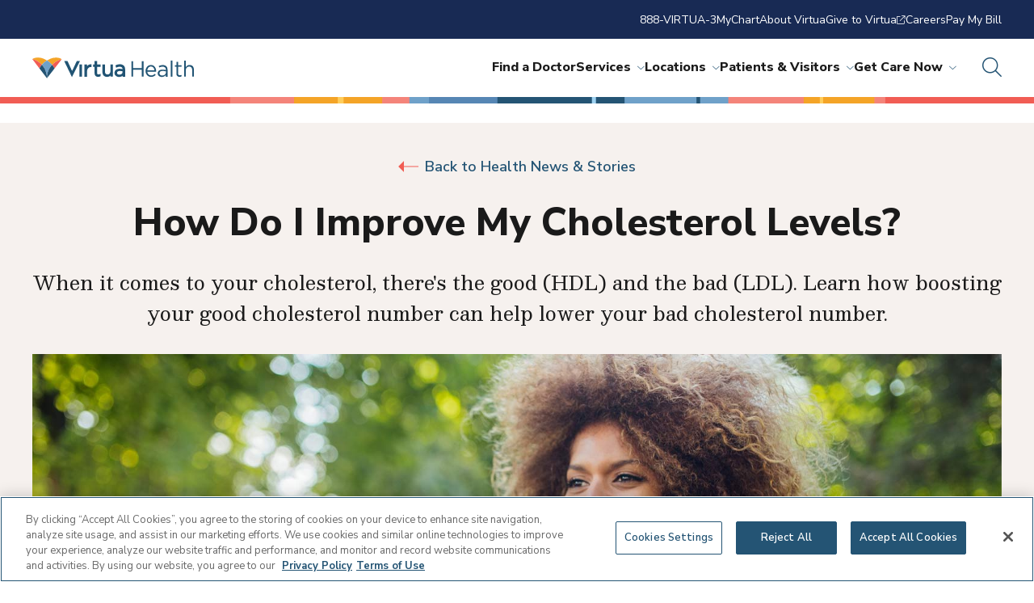

--- FILE ---
content_type: text/html; charset=utf-8
request_url: https://www.virtua.org/articles/how-to-increase-your-good-cholesterol-while-you-decrease-the-bad
body_size: 50180
content:



<!DOCTYPE html>
<!--[if lt IE 7]>      <html class="no-js lt-ie9 lt-ie8 lt-ie7"> <![endif]-->
<!--[if IE 7]>         <html class="no-js lt-ie9 lt-ie8"> <![endif]-->
<!--[if IE 8]>         <html class="no-js lt-ie9"> <![endif]-->
<!--[if gt IE 8]><!-->
<html class="no-js" lang="en">
<!--<![endif]-->
<head>
<link href="/-/media/Feature/Experience-Accelerator/Foundation/Foundation/Styles/optimized-min.css?t=20220720T165613Z" rel="stylesheet" /><link href="/-/media/Themes/virtua-site/virtua-theme/virtua-theme/styles/pre-optimized-min.css?t=20250402T182050Z" rel="stylesheet" />

    
    


<!-- OneTrust Cookies Consent Notice start for virtua.org -->

<script src="https://cdn.cookielaw.org/scripttemplates/otSDKStub.js" type="text/javascript" charset="UTF-8" data-domain-script="019505dc-2df8-78f1-a63d-a4cea00d5abe" ></script>
<script type="text/javascript">
function OptanonWrapper() { }
</script>
<!-- OneTrust Cookies Consent Notice end for virtua.org -->

<!-- Google Tag Manager -->
<script>
    (function (w, d, s, l, i) {
        w[l] = w[l] || []; w[l].push({
            'gtm.start':
                new Date().getTime(), event: 'gtm.js'
        }); var f = d.getElementsByTagName(s)[0],
            j = d.createElement(s), dl = l != 'dataLayer' ? '&l=' + l : ''; j.async = true; j.src =
                '//www.googletagmanager.com/gtm.js?id=' + i + dl; f.parentNode.insertBefore(j, f);
    })(window, document, 'script', 'dataLayer', 'GTM-KZSB7X');
</script>
<!-- End Google Tag Manager -->


    <title>How Do I Improve My Cholesterol Levels?</title>


<link rel="canonical" href="https://www.virtua.org/articles/how-to-increase-your-good-cholesterol-while-you-decrease-the-bad" />



    <link href="/-/media/Project/Virtua-Tenant/shared/favicon.png" rel="shortcut icon" />



<meta property="og:title"  content="How Do I Improve My Cholesterol Levels?" /><meta property="og:url"  content="https://www.virtua.org/articles/how-to-increase-your-good-cholesterol-while-you-decrease-the-bad" />


<meta  name="description" content="When it comes to cholesterol, there's the good (HDL) and the bad (LDL). A Virtua cardiologist explains how to boost the good cholesterol and lower the bad." />


<meta property="twitter:title"  content="How Do I Improve My Cholesterol Levels?" /><meta property="twitter:card"  content="summary_large_image" />

    <meta name="viewport" content="width=device-width, initial-scale=1"/>



</head>
<body class="default-device bodyclass">
    

    <!-- Google Tag Manager (noscript) --><noscript><iframe src="//www.googletagmanager.com/ns.html?id=GTM-KZSB7X" height="0" width="0" style="display:none;visibility:hidden"></iframe></noscript>
    <!-- End Google Tag Manager (noscript) -->

    
<div id="wrapper">
    <!-- #header -->
    <header>
        <div id="header" class="">
            

<div class="site-header"><nav class="site-header__utility-nav"><ul><li>
<a class="util-vicon-link" href="tel://888-847-8823" >888-VIRTUA-3   </a></li><li>
<a class="util-vicon-link" href="/Patients-and-Visitors/MyChart" >MyChart   </a></li><li>
<a class="util-vicon-link" href="/About" >About Virtua   </a></li><li>
<a class="util-vicon-link" href="https://givetovirtua.org/"  target="_blank" >Give to Virtua   <i class="fa-light fa-arrow-up-right-from-square"></i></a></li><li>
<a class="util-vicon-link" href="/Careers" >Careers   </a></li><li>
<a class="util-vicon-link" href="/Patients-and-Visitors/Pay-My-Bill" >Pay My Bill   </a></li></ul></nav><section class="site-header__main">
<a href="/" class="site-header__logo">
     <img src="/-/media/Project/Virtua-Tenant/Virtua/Shared/Common/Virtua_Health_Horiz.svg?iar=0&amp;hash=55C7DEDED0E89E3E40E98427C2C78F42" alt="Virtua Health horizontal logo" />
</a><div class="site-header__right"><nav class="site-header__nav"><ul class="site-header__main-nav"><li>
    <a href="https://doctors.virtua.org/search?sort=networks%2Crelevance%2Cavailability_density_best">Find a Doctor</a></li><li>
     <a href="/Services" class="site-header__link--has-submenu">Services<i class="fa-light fa-chevron-down"></i></a>
     <section class="site-header__dropdown">
        <div class="site-header__dropdown-wrapper">
                
                <div class="site-header__dropdown-featured">
                 <img src="/-/media/Project/Virtua-Tenant/Virtua/Images/Services/Heart-Care/Heart-Health.jpg?iar=0&amp;hash=2660EE38D18F1677E18B9768EEB22B32" class="site-header__dropdown-image" alt="Elderly woman in orange shirt sits on couch with her granddaughter" />
                  <p class="site-header__dropdown-eyebrow-text">Heart Care</p>
                  
                  <a href="/Services/Heart-Care" class="site-header__dropdown-title link">
                    <h5>Here for everything your heart desires</h5>
                  </a>
                </div>
                              

                <div class="site-header__dropdown-most-viewed">

                  <div class="site-header__dropdown-link-list-groups site-header__dropdown-link-list-groups--1" >
                    
                      <div class="site-header__dropdown-link-list-group  site-header__dropdown-link-list-group--has-title ">
                        
                        <h5 class="site-header__dropdown-link-list-group-title">Featured Services</h5>
                        
                        <ul class="site-header__dropdown-link-list">



<li><a class="link" href="/Services/Cancer-Care">Cancer Care</a></li>


<li><a class="link" href="/Services/Gastroenterology-and-Digestive-Health">Gastroenterology and Digestive Health</a></li>


<li><a class="link" href="/Services/Heart-Care">Heart Care</a></li>


<li><a class="link" href="/Services/Neurosciences">Neuroscience</a></li>


<li><a class="link" href="/Services/Womens-Health/Obstetrics-and-Gynecology-OBGYN">OB/GYN</a></li>


<li><a class="link" href="/Services/Orthopedics-and-Spine">Orthopedics & Spine</a></li>


<li><a class="link" href="/Services/Pregnancy-Care">Pregnancy Care</a></li>


<li><a class="link" href="/Services/Primary-Care">Primary Care</a></li>


<li><a class="link" href="/Services/Surgery">Surgery Services</a></li>


<li><a class="link" href="/Services/Transplant-and-Organ-Health">Transplant Care</a></li>


<li><a class="link" href="/Services/Urgent-Care">Urgent Care</a></li>


                        </ul>
                      </div>
                    
                  </div>

		<ul class="site-header__dropdown-view-all">
		
		
			
			<li>
				<a class="util-vicon-link link" href="/Services">
				<i class="vicon--coral size-32 vicon far fa-briefcase-medical"></i>
				Search all services
			</a>
			</li>
		

		
			
			<li>
				<a class="util-vicon-link link" href="">
				<i class="vicon--coral size-32 vicon far fa-"></i>
				
			</a>
			</li>
		
		
		
			
			<li>
				<a class="util-vicon-link link" href="">
				<i class="vicon--coral size-32 vicon far fa-"></i>
				
			</a>
			</li>
				
				
		</ul>

                </div>
        </div>
      </section>
</li><li>
     <a href="/Locations" class="site-header__link--has-submenu">Locations<i class="fa-light fa-chevron-down"></i></a>
     <section class="site-header__dropdown">
        <div class="site-header__dropdown-wrapper">
                
                <div class="site-header__dropdown-featured">
                 <img src="/-/media/Project/Virtua-Tenant/Virtua/Images/Locations/Hospitals-and-Emergency-Departments/Virtua-Voorhees-Hospital-new.jpg?iar=0&amp;hash=C41B9A77570473184BD76290F26F93C5" class="site-header__dropdown-image" alt="Virtua Voorhees Hospital" />
                  <p class="site-header__dropdown-eyebrow-text">Hospitals</p>
                  
                  <a href="/Locations" class="site-header__dropdown-title link">
                    <h5>Here for when you need us most</h5>
                  </a>
                </div>
                              

                <div class="site-header__dropdown-most-viewed">

                  <div class="site-header__dropdown-link-list-groups site-header__dropdown-link-list-groups--2" >
                    
                      <div class="site-header__dropdown-link-list-group  site-header__dropdown-link-list-group--has-title ">
                        
                        <h5 class="site-header__dropdown-link-list-group-title">Featured Locations</h5>
                        
                        <ul class="site-header__dropdown-link-list">



<li><a class="link" href="/locations/marlton-hospital">Virtua Marlton Hospital</a></li>


<li><a class="link" href="/locations/mount-holly-hospital">Virtua Mount Holly Hospital</a></li>


<li><a class="link" href="/locations/our-lady-of-lourdes-hospital">Virtua Our Lady of Lourdes Hospital</a></li>


<li><a class="link" href="/locations/voorhees-hospital">Virtua Voorhees Hospital</a></li>


<li><a class="link" href="/locations/willingboro-hospital">Virtua Willingboro Hospital</a></li>


<li><a class="link" href="/locations/emergency-department-berlin">Virtua Emergency Department – Berlin</a></li>


<li><a class="link" href="/locations/emergency-department-camden">Virtua Emergency Department - Camden</a></li>


                        </ul>
                      </div>
                    
                      <div class="site-header__dropdown-link-list-group  site-header__dropdown-link-list-group--has-title ">
                        
                        <h5 class="site-header__dropdown-link-list-group-title">Most Viewed Locations</h5>
                        
                        <ul class="site-header__dropdown-link-list">



<li><a class="link" href="/locations?keyword=&locationType=&zipCode=&distance=&specialty=%7BC3E64999-F684-4152-AE92-678E07F30C2D%7D&sort=asc&page=0">Cancer Centers</a></li>


<li><a class="link" href="/Locations?keyword=&locationType=&zipCode=&distance=&specialty=%7BAAC793A0-B8E9-4286-AA69-C34B4569F3E4%7D&sort=asc&page=0">Cardiology Offices</a></li>


<li><a class="link" href="/locations?keyword=&locationType=&zipCode=&distance=&specialty=%7BEEB5F496-8128-4FFE-B0B5-0E9FF0982149%7D&sort=asc&page=0">Health & Wellness Centers</a></li>


<li><a class="link" href="/locations?keyword=&locationType=&zipCode=&distance=&specialty=%7B05A1EFA0-B1DF-4CB8-994B-3D7F7A7C656B%7D&sort=asc&page=0">Lab Services</a></li>


<li><a class="link" href="/Locations?keyword=&locationType=&zipCode=&distance=&specialty=%7B642A3723-CF28-4741-9277-17C7F66CA113%7D&sort=asc&page=0">OB/GYN Offices</a></li>


<li><a class="link" href="/locations?keyword=&locationType=&zipCode=&distance=&specialty=%7B48DE637B-FB02-4F43-A9CC-A26FF1CDBEB4%7D&sort=asc&page=0">Primary Care Offices</a></li>


<li><a class="link" href="/locations?keyword=&locationType=&zipCode=&distance=&specialty=%7B39302C58-1D8A-4E4B-A98A-6D78108E0E13%7D&sort=asc&page=0">Surgery Centers</a></li>


<li><a class="link" href="/locations?keyword=&locationType=&zipCode=&distance=&specialty=%7B60B05436-7A61-40EF-A9B3-2D5B74F073E5%7D&sort=asc&page=0">Urgent Care Centers</a></li>


                        </ul>
                      </div>
                    
                  </div>

		<ul class="site-header__dropdown-view-all">
		
		
			
			<li>
				<a class="util-vicon-link link" href="/Locations">
				<i class="vicon--coral size-32 vicon far fa-location-dot"></i>
				Search all locations
			</a>
			</li>
		

		
			
			<li>
				<a class="util-vicon-link link" href="">
				<i class="vicon--coral size-32 vicon far fa-"></i>
				
			</a>
			</li>
		
		
		
			
			<li>
				<a class="util-vicon-link link" href="">
				<i class="vicon--coral size-32 vicon far fa-"></i>
				
			</a>
			</li>
				
				
		</ul>

                </div>
        </div>
      </section>
</li><li>
     <a href="/Patients-and-Visitors" class="site-header__link--has-submenu">Patients & Visitors<i class="fa-light fa-chevron-down"></i></a>
     <section class="site-header__dropdown">
        <div class="site-header__dropdown-wrapper">
                
                <div class="site-header__dropdown-featured">
                 <img src="/-/media/Project/Virtua-Tenant/Virtua/Images/Patients-and-Visitors/Interior-Hero.jpg?iar=0&amp;hash=35ACB7DB737E2647387233C3AC9E637B" class="site-header__dropdown-image" alt="A father and two daughters sit at the table while looking at a laptop" />
                  <p class="site-header__dropdown-eyebrow-text">Patients & Visitors</p>
                  
                  <a href="/Patients-and-Visitors" class="site-header__dropdown-title link">
                    <h5>Here to support your care</h5>
                  </a>
                </div>
                              

                <div class="site-header__dropdown-most-viewed">

                  <div class="site-header__dropdown-link-list-groups site-header__dropdown-link-list-groups--" >
                    
                      <div class="site-header__dropdown-link-list-group  site-header__dropdown-link-list-group--has-title ">
                        
                        <h5 class="site-header__dropdown-link-list-group-title">Patient Information</h5>
                        
                        <ul class="site-header__dropdown-link-list">



<li><a class="link" href="https://secure.myvirtua.org/MyChart/Authentication/Login?">MyChart Login</a></li>


<li><a class="link" href="/Patients-and-Visitors/Hospital-Charges-and-Estimates">Get a Billing Estimate</a></li>


<li><a class="link" href="/Patients-and-Visitors/Medical-Records">Medical Records</a></li>


<li><a class="link" href="/Patients-and-Visitors/Pay-My-Bill">Pay My Bill</a></li>


<li><a class="link" href="/Patients-and-Visitors/Health-Insurance">Insurance Plans Accepted</a></li>


                        </ul>
                      </div>
                    
                      <div class="site-header__dropdown-link-list-group  site-header__dropdown-link-list-group--has-title ">
                        
                        <h5 class="site-header__dropdown-link-list-group-title">Visitor Information</h5>
                        
                        <ul class="site-header__dropdown-link-list">



<li><a class="link" href="/Patients-and-Visitors/Visiting-Hours-and-Information">Visitor Information</a></li>


<li><a class="link" href="/Locations">Find a Facility</a></li>


                        </ul>
                      </div>
                    
                      <div class="site-header__dropdown-link-list-group  site-header__dropdown-link-list-group--has-title ">
                        
                        <h5 class="site-header__dropdown-link-list-group-title">Quick Links</h5>
                        
                        <ul class="site-header__dropdown-link-list">



<li><a class="link" href="/Articles">Health & Wellness Articles</a></li>


<li><a class="link" href="/News">Newsroom</a></li>


<li><a class="link" href="/Contact-Us">Contact Us</a></li>


<li><a class="link" href="/Careers">Careers</a></li>


<li><a class="link" href="/Contact-Us">Connect with Virtua</a></li>


                        </ul>
                      </div>
                    
                  </div>

		<ul class="site-header__dropdown-view-all">
		
		
			
			<li>
				<a class="util-vicon-link link" href="/Patients-and-Visitors">
				<i class="vicon--coral size-32 vicon far fa-users"></i>
				View all patient & visitor resources
			</a>
			</li>
		

		
			
			<li>
				<a class="util-vicon-link link" href="">
				<i class="vicon--coral size-32 vicon far fa-"></i>
				
			</a>
			</li>
		
		
		
			
			<li>
				<a class="util-vicon-link link" href="">
				<i class="vicon--coral size-32 vicon far fa-"></i>
				
			</a>
			</li>
				
				
		</ul>

                </div>
        </div>
      </section>
</li><li>
     <a href="/Get-Care-Now" class="site-header__link--has-submenu">Get Care Now<i class="fa-light fa-chevron-down"></i></a>
     <section class="site-header__dropdown">
        <div class="site-header__dropdown-wrapper">
                
                <div class="site-header__dropdown-featured">
                 <img src="/-/media/Project/Virtua-Tenant/Virtua/Images/Services/Get-Care-Now/Get-Care-Now.jpg?iar=0&amp;hash=BEDB16E20BA2E34519ACD29A170D1F3D" class="site-header__dropdown-image" alt="Young adult male sits on a chair and has a telehealth visit with a doctor on a tablet." />
                  <p class="site-header__dropdown-eyebrow-text">Telehealth Virtual Visits</p>
                  
                  <a href="/Get-Care-Now" class="site-header__dropdown-title link">
                    <h5>Here for care, in the comfort of your home</h5>
                  </a>
                </div>
                              

                <div class="site-header__dropdown-most-viewed">

                  <div class="site-header__dropdown-link-list-groups site-header__dropdown-link-list-groups--1" >
                    
                      <div class="site-header__dropdown-link-list-group  site-header__dropdown-link-list-group--has-title ">
                        
                        <h5 class="site-header__dropdown-link-list-group-title"></h5>
                        
                        <ul class="site-header__dropdown-link-list">



<li><a class="link" href="/locations?keyword=&locationType=&zipCode=&distance=&specialty=%7B60B05436-7A61-40EF-A9B3-2D5B74F073E5%7D&sort=asc&page=0">Find Urgent Care Locations</a></li>


<li><a class="link" href="/locations?keyword=&locationType=&zipCode=&distance=&specialty=%7BE9FE938E-3176-4FD7-821F-1980B49A5424%7D&sort=asc&page=0">Find Emergency Room Locations</a></li>


<li><a class="link" href="/Get-Care-Now">Get Care Now</a></li>


<li><a class="link" href="https://www.virtua.org/scheduling?visittypeid=117935&providerid=32576&utm_campaign=urgent-care-telehealth&utm_source=go-virtua-org-ucfromhom&utm_medium=referral&utm_content=btn-scheudule-your-visit-now">Schedule Urgent Care Telehealth</a></li>


<li><a class="link" href="/Forms/RequestCallback">Request a Callback</a></li>


<li><a class="link" href="/Patients-and-Visitors/ER-Wait-Times">View ER Wait Times</a></li>


                        </ul>
                      </div>
                    
                  </div>

		<ul class="site-header__dropdown-view-all">
		
		
			
			<li>
				<a class="util-vicon-link link" href="/Get-Care-Now">
				<i class="vicon--coral size-32 vicon far fa-truck-medical"></i>
				View all care options
			</a>
			</li>
		

		
			
			<li>
				<a class="util-vicon-link link" href="">
				<i class="vicon--coral size-32 vicon far fa-"></i>
				
			</a>
			</li>
		
		
		
			
			<li>
				<a class="util-vicon-link link" href="">
				<i class="vicon--coral size-32 vicon far fa-"></i>
				
			</a>
			</li>
				
				
		</ul>

                </div>
        </div>
      </section>
</li></ul><ul class="site-header__mobile-utility-menu">
<li><a class="util-vicon-link"   href="tel://888-847-8823">888-VIRTUA-3   </a></li>
<li><a class="util-vicon-link"   href="/Patients-and-Visitors/MyChart">MyChart   </a></li>
<li><a class="util-vicon-link"   href="/About">About Virtua   </a></li>
<li><a class="util-vicon-link"   target="_blank"  href="https://givetovirtua.org/">Give to Virtua   <i class="fa-light fa-arrow-up-right-from-square"></i></a></li>
<li><a class="util-vicon-link"   href="/Careers">Careers   </a></li>
<li><a class="util-vicon-link"   href="/Patients-and-Visitors/Pay-My-Bill">Pay My Bill   </a></li></ul></nav><button class="site-header__search-toggle" title="Open search">
        <i class="fa-light fa-magnifying-glass size-24 vicon vicon--ocean"></i>
</button><button class="site-header__mobile-toggle">
        <i class="fa-light fa-bars size-24 vicon vicon--white"></i>
</button><section class="site-header__search-form">
        <form action="/Search%20Result" method="GET">
          <div class="site-header__form-title">How Can we Help You?</div>
          <div class="site-header__search-wrapper">
            <input name="searchStudioQuery" type="text" placeholder="Ex. back, cancer, John">
            <button class="site-header__search-submit">
              <i class="fa-light fa-magnifying-glass size-24 vicon vicon--ocean"></i>
            </button>
          </div>
        </form>
        <section class="site-header__popular-searches">
          <div class="site-header__popular-title">Popular Searches</div>
	  <ul>
    		
    			 
              		<li><a href="/Services/Primary-Care" class="link">Primary Care</a></li>
    		
    			 
              		<li><a href="/Locations?keyword=&locationType=&zipCode=&distance=&specialty=%7BE9FE938E-3176-4FD7-821F-1980B49A5424%7D&sort=asc&page=0" class="link">Emergency Rooms</a></li>
    		
    			 
              		<li><a href="/Services/Orthopedics-and-Spine/Arthritis-Care" class="link">Arthritis Care</a></li>
    		
    			 
              		<li><a href="/Services/Endocrinology-and-Metabolic-Care/Diabetes-Care" class="link">Diabetes</a></li>
    		
    			 
              		<li><a href="/Services/Orthopedics-and-Spine/Bone-Fracture-Care" class="link">Fractures</a></li>
    		
    			 
              		<li><a href="/Physicians-Information-Center" class="link">Physician Center</a></li>
    		
          </ul>
        </section>
</section></div></section></div>
        </div>
    </header>
    <!-- /#header -->
    <!-- #content -->
    <main>
        <div id="content" class="">
            




<h1></h1>
<section class="article-hero article-hero--articles" id="{273915AB-A199-451C-BE46-6DBFC696BEF8}">
  <div class="article-hero__wrapper">
    <div class="article-hero__back">
      <a href="/Articles" class="button button--back">
        <div class="button--back__arrow"></div>
       Back to&nbsp;Health News &amp; Stories
      </a>
    </div>
    <h1 class="article-hero__title">
      How Do I Improve My Cholesterol Levels?
    </h1>
    <p class="article-hero__blurb large-blurb">
     
      When it comes to your cholesterol, there&#39;s the good (HDL) and the bad (LDL). Learn how boosting your good cholesterol number can help lower your bad cholesterol number.
    </p>
    <figure class="article-hero__img-wrapper">
    
		 <img src="/-/media/Project/Virtua-Tenant/Virtua/Images/Articles/Stock/How-to-increase-your-good-cholesterol-while-decreasing-your-bad.jpg?h=900&amp;iar=0&amp;w=1600&amp;hash=0610639660C63A016B4EC014FF9E5FE2" class="article-hero__img" alt="young woman sitting in a park eating a cup of fruit" width="1600" height="900" /><figcaption class="article-hero__caption">
       
      </figcaption></figure>
  </div>
</section>





<section class="article-heading" id="{273915AB-A199-451C-BE46-6DBFC696BEF8}">
  <div class="article-heading__wrapper">
 <date class="article-heading__date">
 
    Updated November 14, 2024
 
</date>
<div class="share-print">
  <a href="javascript:window.print();" class="share-print__print">
    <i class="fal fa-print"></i>
    <span class="visually-hidden">Print</span>
  </a>
  <button class="share-print__share-toggle">
    <i class="fal fa-share-nodes" aria-label="share-button"></i>
  </button>

  <div class="share-print__popup">
    <div class="share-print__title">Share</div>
    <div class="share-print__close">
      <i class="fal fa-close"></i>
      <span class="visually-hidden">Close</span>
    </div>
    <div class="share-print__wrapper">
     <div class="share-print__item">
        <a href="https://www.linkedin.com/shareArticle?mini=true=&url=https://www.virtua.org/articles/how-to-increase-your-good-cholesterol-while-you-decrease-the-bad" class="share-print__link">
          <i class="fab fa-linkedin fa-fw"></i>
          <span>Share on LinkedIn</span></a>
      </div> 
     <div class="share-print__item">
        <a href="https://twitter.com/intent/tweet?url=https://www.virtua.org/articles/how-to-increase-your-good-cholesterol-while-you-decrease-the-bad" class="share-print__link">
          <i class="fab fa-twitter fa-fw"></i>
          <span>Share on Twitter</span></a>
      </div>
      <div class="share-print__item">
        <a href="https://www.facebook.com/sharer.php?u=https://www.virtua.org/articles/how-to-increase-your-good-cholesterol-while-you-decrease-the-bad" class="share-print__link" >
          <i class="fab fa-facebook fa-fw"></i>
          <span>Share on Facebook</span></a>
      </div>
      <div class="share-print__item">
        <a href="mailto:?subject=How Do I Improve My Cholesterol Levels?&body=https://www.virtua.org/articles/how-to-increase-your-good-cholesterol-while-you-decrease-the-bad" class="share-print__link">
          <i class="fal fa-envelope fa-fw"></i><span>Email Link</span></a>
      </div>
      <div class="share-print__item">
        <a href="#"
          class="share-print__link share-print__copy"
          data-copied-message="Link Copied!"
          data-default-message="Copy Link">
          <i class="fal fa-link fa-fw"></i>
          <span>Copy Link</span>
        </a>
      </div>
    </div>
  </div>
</div>
  </div>
</section>
<section id="{273915AB-A199-451C-BE46-6DBFC696BEF8}" class="wysiwyg wysiwyg--">
  <section class="wysiwyg__wrapper">

<p>By&nbsp;<a href="https://doctors.virtua.org/provider/Troy+L.+Randle/2136868">Troy Randle, DO</a>, FACC, FACOI, Cardiologist&mdash;<a href="/Services/Heart-Care">Virtua Cardiology</a></p>
<p>You hear a lot about lowering your cholesterol numbers. But did you know you want to keep your high-density lipoprotein (HDL) cholesterol level high?</p>
<p>Your HDL, or &ldquo;good,&rdquo; cholesterol should be greater than 40 mg/dl in men and greater than 50 mg/dl in women. That&rsquo;s because HDL carries low-density lipoprotein (LDL), or &ldquo;bad,&rdquo; cholesterol to the liver, where it's removed from the body.</p>
<h2>How do I improve my cholesterol?</h2>
<p>Take these steps to improve your HDL, and lower your LDL: </p>
<ul>
    <li><strong>Aim for a healthy weight.</strong> Being overweight is a risk factor for heart disease. </li>
    <li><strong>Get moving.</strong> Try to get at least 150 minutes of moderate-intensity aerobic activity every week. This can include taking a brisk walk, riding a bike or playing a sport. Break down the 150 minutes into as many smaller sessions as needed. </li>
    <li><strong>Clean up your diet.</strong> Foods high in trans fats lower your HDL as well as raise your LDL. Trans fats are found in many fried foods and baked goods. Limit these items and focus instead on eating lots of fresh fruits and vegetables. </li>
    <li><strong>Kick the habit.</strong> Smoking lowers HDL levels, especially in women, and increases your LDL and triglycerides. </li>
</ul>
<p>If you&rsquo;re unable to increase your HDL levels with positive lifestyle changes alone, your health care provider may prescribe medication. </p>
<p>Drugs that lower LDL and triglyceride levels may also raise your HDL. These include prescription niacin (Niaspan), fibrates like gemfibrozil (Lopid) and fenofibrate (Antara), and some statins, such as atorvastatin (Lipitor) and rosuvastatin (Crestor). </p>
<p>As medications may have side effects, be sure to discuss with your healthcare provider everything you take.</p>
<p>You have the power to increase your HDL level through choices you make every day. <a href="/Services/Heart-Care">Make your heart a priority</a>&nbsp;and talk with your healthcare provider for help getting started.&nbsp;</p>
<h3>Looking for a Cardiologist in Your Neighborhood?</h3>
<p>Virtua&rsquo;s team of more than 100 cardiac experts provides comprehensive cardiac care, from medical cardiology to interventional procedures to advanced cardiac surgery. <a href="https://www.virtua.org/Locations?keyword=&amp;locationType=&amp;zipCode=&amp;distance=&amp;specialty=%7BAAC793A0-B8E9-4286-AA69-C34B4569F3E4%7D&amp;sort=asc&amp;page=0">Schedule an appointment online with a Virtua cardiologist</a>.</p>
  </section>
</section>
<div class="bottom-separator"></div>
        <div class="component title columns">
            <section class="related-articles" sitecore-editing>
                <div class="related-articles__wrapper">
                    <h6 class="related-articles__eyebrow"></h6>
                    <h2 class="related-articles__title">There&#39;s So Much More to Explore</h2>
                    <div class="related-articles__blurb"><p class="large-blurb">Discover expert insights, inspiring stories, health tips, and more by exploring the content below!</p></div>
                    <div id="related-articles__cards" class="related-articles__cards">
                        <div class="swiper">
                            <div class="swiper-wrapper">
                                    <div class="swiper-slide">
                                        <div class="related-articles__card ">
                                            <div class="related-articles__card-image">
                                                <img src="/-/media/Project/Virtua-Tenant/Virtua/Images/Articles/Virtua-Owned/HeartTalk-Covers/Heart_Talk_Winter26.jpg?h=900&amp;iar=0&amp;w=1600&amp;hash=C2F56A59BDCDCCC92020B18C518974E6" alt="Father, mother, and child pose on a colorful bench in front of playground equipment" width="1600" height="900" />
                                            </div>
                                            <div class="related-articles__card-container">
                                                <h4 class="related-articles__card-title">
                                                    <a class="link" href="/articles/complex-aortic-surgery-provides-lushell-hope-for-the-future">
                                                        Complex Aortic Surgery Provides Lu&#39;Shell Hope for the Future
                                                    </a>
                                                </h4>
                                                <div class="related-articles__card-blurb">
                                                    A life-threatening tear in Lu'Shell's aorta was discovered during twice-a-year cardiac tests. Complex open-heart surgery at Virtua ensured she'll have more time to focus on her family.
                                                </div>
                                            </div>
                                        </div>
                                    </div>
                                    <div class="swiper-slide">
                                        <div class="related-articles__card ">
                                            <div class="related-articles__card-image">
                                                <img src="/-/media/Project/Virtua-Tenant/Virtua/Images/Articles/Stock/woman-yellow-sweater-cervical-screening.jpeg?h=299&amp;iar=0&amp;w=629&amp;hash=C9677AFBF57135993FBFA9F00F09A60C" alt="Adult woman in a yellow sweater holds a cup of coffee while browsing on her laptop." width="629" height="299" />
                                            </div>
                                            <div class="related-articles__card-container">
                                                <h4 class="related-articles__card-title">
                                                    <a class="link" href="/articles/cervical-cancer-screening-guidelines-have-changed">
                                                        Cervical Cancer Screening Guidelines: What You Need to Know
                                                    </a>
                                                </h4>
                                                <div class="related-articles__card-blurb">
                                                    Ever wonder how often you need a Pap smear or pelvic exam? We cover the things you might need to know to prepare for your next OB/GYN visit.
                                                </div>
                                            </div>
                                        </div>
                                    </div>
                                    <div class="swiper-slide">
                                        <div class="related-articles__card ">
                                            <div class="related-articles__card-image">
                                                <img src="/-/media/Project/Virtua-Tenant/Virtua/Images/Articles/Virtua-Owned/HeartTalk-Covers/Heart_Talk_Winter26.jpg?h=900&amp;iar=0&amp;w=1600&amp;hash=C2F56A59BDCDCCC92020B18C518974E6" alt="Father, mother, and child pose on a colorful bench in front of playground equipment" width="1600" height="900" />
                                            </div>
                                            <div class="related-articles__card-container">
                                                <h4 class="related-articles__card-title">
                                                    <a class="link" href="/articles/hearttalk-magazine">
                                                        HeartTalk Magazine
                                                    </a>
                                                </h4>
                                                <div class="related-articles__card-blurb">
                                                    HeartTalk magazine helps you stay well through a focus on living a healthy lifestyle, with the latest expert advice on preventing and managing heart disease and much more.
                                                </div>
                                            </div>
                                        </div>
                                    </div>
                                    <div class="swiper-slide">
                                        <div class="related-articles__card ">
                                            <div class="related-articles__card-image">
                                                <img src="/-/media/Project/Virtua-Tenant/Virtua/Images/Articles/Stock/Be-fast-and-spot-the-signs-of-stroke.jpg?h=900&amp;iar=0&amp;w=1600&amp;hash=9D8EA75B09EFFC16D1764D6112116558" alt="elderly woman smiling and holding a small dog" width="1600" height="900" />
                                            </div>
                                            <div class="related-articles__card-container">
                                                <h4 class="related-articles__card-title">
                                                    <a class="link" href="/articles/be-fast-and-spot-the-signs-of-stroke">
                                                        How to Spot the Early Signs and Symptoms of a Stroke
                                                    </a>
                                                </h4>
                                                <div class="related-articles__card-blurb">
                                                    With a stroke, minutes matter. Learn all the possible signs so you or a loved one can receive immediate treatment and improve your chances of recovery.
                                                </div>
                                            </div>
                                        </div>
                                    </div>
                                    <div class="swiper-slide">
                                        <div class="related-articles__card ">
                                            <div class="related-articles__card-image">
                                                <img src="/-/media/Project/Virtua-Tenant/Virtua/Images/Articles/Stock/how-weight-loss-surgery-can-improve-diabetes-hearth-health-mood.jpg?h=900&amp;iar=0&amp;w=1600&amp;hash=B982D14998EA88F11E52A209BDEC25BB" alt="Overweight young woman, standing in front of trees, with her hand on her hip " width="1600" height="900" />
                                            </div>
                                            <div class="related-articles__card-container">
                                                <h4 class="related-articles__card-title">
                                                    <a class="link" href="/articles/weight-loss-surgery-helps-you-gain-control-of-serious-health-conditions">
                                                        How Weight-Loss Surgery Can Improve Diabetes, Heart Health, and More
                                                    </a>
                                                </h4>
                                                <div class="related-articles__card-blurb">
                                                    Beyond weight loss, bariatric surgery helps you overcome serious health issues related to obesity, such as diabetes and heart disease. Virtua bariatric surgeon Samuel Wasser, MD, explains.
                                                </div>
                                            </div>
                                        </div>
                                    </div>
                                    <div class="swiper-slide">
                                        <div class="related-articles__card ">
                                            <div class="related-articles__card-image">
                                                <img src="/-/media/Project/Virtua-Tenant/Virtua/Images/Articles/Stock/how-to-achieve-your-health-goals-this-year.jpg?h=900&amp;iar=0&amp;w=1600&amp;hash=A5AF32CF42B74AEA5571CDB7548958AC" alt="Man walking on path in woods with walking sticks" width="1600" height="900" />
                                            </div>
                                            <div class="related-articles__card-container">
                                                <h4 class="related-articles__card-title">
                                                    <a class="link" href="/articles/new-year-new-you-how-to-achieve-your-health-goals">
                                                        How to Achieve Your Health Goals This Year
                                                    </a>
                                                </h4>
                                                <div class="related-articles__card-blurb">
                                                    You may have a goal to get healthy this year, but don't know where to start. Answer these questions and schedule an appointment with your primary care doctor to set your plan.
                                                </div>
                                            </div>
                                        </div>
                                    </div>
                                    <div class="swiper-slide">
                                        <div class="related-articles__card ">
                                            <div class="related-articles__card-image">
                                                <img src="/-/media/Project/Virtua-Tenant/Virtua/Images/Articles/Stock/7-exercises-back-on-your-feet-after-knee-replacement.jpg?h=900&amp;iar=0&amp;w=1600&amp;hash=06E847C0E9B2D151F8E5043AA8A38D08" alt="Woman with her hair in a ponytail and wearing glasses, smiles while touching the screen on a recumbent exercise machine." width="1600" height="900" />
                                            </div>
                                            <div class="related-articles__card-container">
                                                <h4 class="related-articles__card-title">
                                                    <a class="link" href="/articles/7-exercises-to-get-you-back-on-your-feet-after-knee-replacement">
                                                        Knee Replacement Rehab: 7 Exercises to Restore Your Strength and Range of Motion
                                                    </a>
                                                </h4>
                                                <div class="related-articles__card-blurb">
                                                    Discover how early, consistent physical therapy and specific exercises can accelerate your recovery after a minimally invasive knee replacement.
                                                </div>
                                            </div>
                                        </div>
                                    </div>
                                    <div class="swiper-slide">
                                        <div class="related-articles__card ">
                                            <div class="related-articles__card-image">
                                                <img src="/-/media/Project/Virtua-Tenant/Virtua/Images/Articles/Stock/are-you-eating-too-much-salt.jpg?h=900&amp;iar=0&amp;w=1600&amp;hash=C9ADC6B6A33D592E2306EF5F9B677B7D" alt="Young woman in grocery store aisle looks at phone while holding a canned good item" width="1600" height="900" />
                                            </div>
                                            <div class="related-articles__card-container">
                                                <h4 class="related-articles__card-title">
                                                    <a class="link" href="/articles/the-surprising-foods-that-are-spiking-your-salt-intake">
                                                        Are You Eating Too Much Salt? High-Sodium Foods to Watch For
                                                    </a>
                                                </h4>
                                                <div class="related-articles__card-blurb">
                                                    Salt hides in many everyday foods. Some high salt foods are obvious, others are meal staples you may not expect. See what foods you should avoid.
                                                </div>
                                            </div>
                                        </div>
                                    </div>
                                    <div class="swiper-slide">
                                        <div class="related-articles__card ">
                                            <div class="related-articles__card-image">
                                                <img src="/-/media/Project/Virtua-Tenant/Virtua/Images/Articles/Stock/caregiving-during-the-holidays.jpg?h=900&amp;iar=0&amp;w=1600&amp;hash=C74FA9AB1346AC7FA8B3A5411554D643" alt="Older woman sitting on couch and smiling while talking to younger woman, with a Christmas tree in the background" width="1600" height="900" />
                                            </div>
                                            <div class="related-articles__card-container">
                                                <h4 class="related-articles__card-title">
                                                    <a class="link" href="/articles/caregiving-during-the-holidays-ways-to-manage-stress-and-find-joy">
                                                        Caregiving During the Holidays: Ways to Manage Stress and Find Joy
                                                    </a>
                                                </h4>
                                                <div class="related-articles__card-blurb">
                                                    Feeling overwhelmed? Discover practical tips for caregiving during the holidays. Learn to manage stress, adjust traditions, and find presence over perfection.
                                                </div>
                                            </div>
                                        </div>
                                    </div>
                                    <div class="swiper-slide">
                                        <div class="related-articles__card ">
                                            <div class="related-articles__card-image">
                                                <img src="/-/media/Project/Virtua-Tenant/Virtua/Images/Articles/Stock/what-is-pellet-hormone-replacement.jpg?h=900&amp;iar=0&amp;w=1600&amp;hash=A94B1616203ECDB5FE0C60E5AFE2C6C2" alt="Older couple strolling along a street lined with trees, shops, and restaurants" width="1600" height="900" />
                                            </div>
                                            <div class="related-articles__card-container">
                                                <h4 class="related-articles__card-title">
                                                    <a class="link" href="/articles/what-is-pellet-hormone-replacement-therapy">
                                                        Bioidentical Hormone Replacement Therapy Pellets: Relief for Menopause and Andropause Symptoms
                                                    </a>
                                                </h4>
                                                <div class="related-articles__card-blurb">
                                                    Restore your balance with customized bioidentical hormone replacement therapy pellets from Exuberan by Virtua. Learn how this plant-based therapy effectively treats symptoms of menopause and andropause with consistent hormone release.
                                                </div>
                                            </div>
                                        </div>
                                    </div>
                                    <div class="swiper-slide">
                                        <div class="related-articles__card ">
                                            <div class="related-articles__card-image">
                                                <img src="/-/media/Project/Virtua-Tenant/Virtua/Images/Articles/Stock/covid-19-vaccines-and-pregnancy-FAQ-v2.jpg?h=900&amp;iar=0&amp;w=1600&amp;hash=032874CF5B80B02AF79D34989652164C" alt="Pregnant woman with long hair in a ponytail relaxes on couch, holding a mug, smiling and with eyes closed" width="1600" height="900" />
                                            </div>
                                            <div class="related-articles__card-container">
                                                <h4 class="related-articles__card-title">
                                                    <a class="link" href="/articles/covid-19-vaccines-and-pregnancy-faqs">
                                                        COVID-19 Vaccines and Pregnancy: FAQs
                                                    </a>
                                                </h4>
                                                <div class="related-articles__card-blurb">
                                                    We provide answers to the most pressing questions about the COVID-19 vaccine, especially for people who are pregnant, trying to get pregnant, or breastfeeding.
                                                </div>
                                            </div>
                                        </div>
                                    </div>
                                    <div class="swiper-slide">
                                        <div class="related-articles__card ">
                                            <div class="related-articles__card-image">
                                                <img src="/-/media/Project/Virtua-Tenant/Virtua/Images/Articles/Stock/Fatty-liver-disease.jpg?h=900&amp;iar=0&amp;w=1600&amp;hash=4969B1546EAECB302D4C2D032C0A1F9E" alt="Middle aged man and woman relaxing in front of a window in their living room, drinking tea and coffee" width="1600" height="900" />
                                            </div>
                                            <div class="related-articles__card-container">
                                                <h4 class="related-articles__card-title">
                                                    <a class="link" href="/articles/dont-drink-alcohol-you-could-still-get-fatty-liver-disease">
                                                        Don&#39;t Drink Alcohol? You Could Still Get Fatty Liver Disease
                                                    </a>
                                                </h4>
                                                <div class="related-articles__card-blurb">
                                                    Metabolic dysfunction-associated steatohepatitis (MASH) can occur when too much fat accumulates in the liver, leading to scarring and liver failure. Here's what you need to know.
                                                </div>
                                            </div>
                                        </div>
                                    </div>
                                    <div class="swiper-slide">
                                        <div class="related-articles__card ">
                                            <div class="related-articles__card-image">
                                                <img src="/-/media/Project/Virtua-Tenant/Virtua/Images/Articles/Stock/comforting-tips-avoid-holiday-heartburn.jpg?h=900&amp;iar=0&amp;w=1600&amp;hash=31A5CE022B724D235AA3DE98CF0DD744" alt="Hand of one person dishing out food to another in a festive, holiday atmosphere" width="1600" height="900" />
                                            </div>
                                            <div class="related-articles__card-container">
                                                <h4 class="related-articles__card-title">
                                                    <a class="link" href="/articles/7-tips-to-avoid-holiday-heartburn">
                                                        COMFORTing Tips to Avoid Holiday Heartburn
                                                    </a>
                                                </h4>
                                                <div class="related-articles__card-blurb">
                                                    Holiday meals are full of joy, and sometimes too much food. If you end up with heartburn or indigestion, this easy-to-follow COMFORT method can help you avoid the pain of overeating.
                                                </div>
                                            </div>
                                        </div>
                                    </div>
                                    <div class="swiper-slide">
                                        <div class="related-articles__card ">
                                            <div class="related-articles__card-image">
                                                <img src="/-/media/Project/Virtua-Tenant/Virtua/Images/Articles/Stock/difference-between-cold-flu-covid-19.jpg?h=563&amp;iar=0&amp;w=1000&amp;hash=ABF16C7C082499DDDDE4862A2BD4E654" alt="Woman wearing a yellow sweater, sitting on a couch and blowing her nose into a tissue" width="1000" height="563" />
                                            </div>
                                            <div class="related-articles__card-container">
                                                <h4 class="related-articles__card-title">
                                                    <a class="link" href="/articles/how-to-tell-the-difference-between-cold-flu-and-covid-19">
                                                        How to Tell the Difference Between Cold, Flu, and COVID-19
                                                    </a>
                                                </h4>
                                                <div class="related-articles__card-blurb">
                                                    If you’re sneezing, coughing, feverish, or feeling achy, it can be hard to know the cause. This guide can help you assess your symptoms so you can start feeling better.
                                                </div>
                                            </div>
                                        </div>
                                    </div>
                                    <div class="swiper-slide">
                                        <div class="related-articles__card ">
                                            <div class="related-articles__card-image">
                                                <img src="/-/media/Project/Virtua-Tenant/Virtua/Images/Articles/Stock/exercise-yourself-off-blood-pressure-medication.jpg?h=900&amp;iar=0&amp;w=1600&amp;hash=E6FFA84A29E7170B428784CBA7ACA252" alt="Group of middle aged people enjoying an outdoor yoga class" width="1600" height="900" />
                                            </div>
                                            <div class="related-articles__card-container">
                                                <h4 class="related-articles__card-title">
                                                    <a class="link" href="/articles/can-you-exercise-your-way-off-high-blood-pressure-medication">
                                                        4 Exercise Tips to Help You Reverse High Blood Pressure
                                                    </a>
                                                </h4>
                                                <div class="related-articles__card-blurb">
                                                    A high blood pressure diagnosis often comes with daily prescription medications. However, for some, improvements in diet and exercise alone may be enough to reverse that.
                                                </div>
                                            </div>
                                        </div>
                                    </div>
                                    <div class="swiper-slide">
                                        <div class="related-articles__card ">
                                            <div class="related-articles__card-image">
                                                <img src="/-/media/Project/Virtua-Tenant/Virtua/Images/Articles/Stock/daily-wellness-checklist-simple-habits.jpg?h=900&amp;iar=0&amp;w=1600&amp;hash=6403337D3AB3A729293D8D736FE41110" alt="Senior man and woman sitting among purple flowers outdoors" width="1600" height="900" />
                                            </div>
                                            <div class="related-articles__card-container">
                                                <h4 class="related-articles__card-title">
                                                    <a class="link" href="/articles/daily-wellness-checklist-simple-habits-for-feeling-good-inside-and-out">
                                                        Daily Wellness Checklist: Simple Habits for Feeling Good Inside and Out
                                                    </a>
                                                </h4>
                                                <div class="related-articles__card-blurb">
                                                    Prioritize your well-being with this wellness checklist. From hydration and mindful movement to sleep, nutrition, and positive affirmations, these simple, science-backed practices support your health at every stage of life.
                                                </div>
                                            </div>
                                        </div>
                                    </div>
                                    <div class="swiper-slide">
                                        <div class="related-articles__card ">
                                            <div class="related-articles__card-image">
                                                <img src="/-/media/Project/Virtua-Tenant/Virtua/Images/Articles/Virtua-Owned/Joe-Virtua-Heart-Care-Patient.jpg?h=900&amp;iar=0&amp;w=1600&amp;hash=1F32CC30CE972531BF219950418A422F" alt="Male Virtua Heart Care patient, smiling from behind a counter, wears gloves while putting bagels into a paper bag" width="1600" height="900" />
                                            </div>
                                            <div class="related-articles__card-container">
                                                <h4 class="related-articles__card-title">
                                                    <a class="link" href="/articles/timely-heart-care-help-joe-feed-the-community">
                                                        Timely Heart Care During a Heart Attack Helps Joe Feed the Community
                                                    </a>
                                                </h4>
                                                <div class="related-articles__card-blurb">
                                                    Joe Gilbert runs his Burlington Township store with a schmear of goodness. He didn't let a heart attack and coronary artery bypass surgery stop him from donating Brooklyn-style bagels to local organizations and food banks.
                                                </div>
                                            </div>
                                        </div>
                                    </div>
                                    <div class="swiper-slide">
                                        <div class="related-articles__card ">
                                            <div class="related-articles__card-image">
                                                <img src="/-/media/Project/Virtua-Tenant/Virtua/Images/Articles/Stock/3-reason-nows-the-time-relief-vericose-veins.jpg?h=900&amp;iar=0&amp;w=1600&amp;hash=145E4E665187F080C2F6308496331A14" alt="Woman smiling and wearing a helmet while riding a bike outdoors" width="1600" height="900" />
                                            </div>
                                            <div class="related-articles__card-container">
                                                <h4 class="related-articles__card-title">
                                                    <a class="link" href="/articles/3-reasons-why-nows-the-time-to-find-relief-from-varicose-veins">
                                                        3 Reasons Why Now&#39;s the Time to Find Relief From Varicose Veins
                                                    </a>
                                                </h4>
                                                <div class="related-articles__card-blurb">
                                                    If you have varicose veins, the season to wear shorts and swimsuits can bring pain and embarrassment. Here are some tips to provide relief, and when you might want to undergo a medical procedure so your legs can be ready for next summer.
                                                </div>
                                            </div>
                                        </div>
                                    </div>
                                    <div class="swiper-slide">
                                        <div class="related-articles__card ">
                                            <div class="related-articles__card-image">
                                                <img src="/-/media/Project/Virtua-Tenant/Virtua/Images/Articles/Stock/how-to-get-healthy-stay-healthy-this-fall.jpg?h=900&amp;iar=0&amp;w=1600&amp;hash=76B43969A3C09B08AA78D14F33DD618B" alt="Young man and woman walking on a paved path. The path is lined with trees that have turned yellow in the fall." width="1600" height="900" />
                                            </div>
                                            <div class="related-articles__card-container">
                                                <h4 class="related-articles__card-title">
                                                    <a class="link" href="/articles/how-to-get-and-stay-healthy-this-fall">
                                                        How to Get and Stay Healthy This Fall
                                                    </a>
                                                </h4>
                                                <div class="related-articles__card-blurb">
                                                    As the weather turns cooler, it can be difficult to keep up your wellness habits. Here are some tips on how to keep a healthy routine.
                                                </div>
                                            </div>
                                        </div>
                                    </div>
                                    <div class="swiper-slide">
                                        <div class="related-articles__card ">
                                            <div class="related-articles__card-image">
                                                <img src="/-/media/Project/Virtua-Tenant/Virtua/Images/Articles/Stock/why-you-shouldnt-ignore-prediabetes-diagnosis.jpg?h=900&amp;iar=0&amp;w=1600&amp;hash=370DDC82454042D2590AC3D690A71DD1" alt="Middle aged man enjoying time outdoors" width="1600" height="900" />
                                            </div>
                                            <div class="related-articles__card-container">
                                                <h4 class="related-articles__card-title">
                                                    <a class="link" href="/articles/prediabetes-heed-this-health-warning">
                                                        How to Reverse Prediabetes and Prevent Type 2 Diabetes
                                                    </a>
                                                </h4>
                                                <div class="related-articles__card-blurb">
                                                    A prediabetes diagnosis is a serious warning that you're at risk for developing type 2 diabetes. Learn how diet and exercise changes can help reverse it.
                                                </div>
                                            </div>
                                        </div>
                                    </div>
                                    <div class="swiper-slide">
                                        <div class="related-articles__card ">
                                            <div class="related-articles__card-image">
                                                <img src="/-/media/Project/Virtua-Tenant/Virtua/Images/Articles/Stock/your-daily-walk.jpg?h=900&amp;iar=0&amp;w=1600&amp;hash=4CC29B44E6C20F3CFDF1F61C49602EFD" alt="Woman smiling outdoors while walking and holding red hand weights during exercise in a sunny park" width="1600" height="900" />
                                            </div>
                                            <div class="related-articles__card-container">
                                                <h4 class="related-articles__card-title">
                                                    <a class="link" href="/articles/6-ways-to-get-more-out-of-your-daily-walk">
                                                        6 Ways to Get More Out of Your Daily Walk 
                                                    </a>
                                                </h4>
                                                <div class="related-articles__card-blurb">
                                                    Have you been getting out every day for a walk, but feel ready to step it up with new challenges or change it up with some variety? Here are a few ideas to boost your next walk.
                                                </div>
                                            </div>
                                        </div>
                                    </div>
                                    <div class="swiper-slide">
                                        <div class="related-articles__card ">
                                            <div class="related-articles__card-image">
                                                <img src="/-/media/Project/Virtua-Tenant/Virtua/Images/Articles/Stock/how-to-understand-cancer-genes-and-family-risk.jpg?h=900&amp;iar=0&amp;w=1600&amp;hash=29816350595BBBF53F648CC55887CC80" alt="Mother holding male toddler, smiling at father who is giving female toddler a piggy-back ride, outdoors in their driveway" width="1600" height="900" />
                                            </div>
                                            <div class="related-articles__card-container">
                                                <h4 class="related-articles__card-title">
                                                    <a class="link" href="/articles/how-to-understand-cancer-genes-and-your-family-risk">
                                                        Is Cancer Hereditary? What You Need to Know About Your Genetic Risks
                                                    </a>
                                                </h4>
                                                <div class="related-articles__card-blurb">
                                                    Worried cancer runs in your family? Discover who should consider genetic counseling and testing, and learn what the results can mean for you.
                                                </div>
                                            </div>
                                        </div>
                                    </div>
                                    <div class="swiper-slide">
                                        <div class="related-articles__card ">
                                            <div class="related-articles__card-image">
                                                <img src="/-/media/Project/Virtua-Tenant/Virtua/Images/Articles/Stock/is-your-post-pregnancy-bulge-a-sign-of-diastasis-recti.jpg?h=900&amp;iar=0&amp;w=1600&amp;hash=071CB33B96D837DCEDF462F471522C26" alt="Woman with post-pregnancy belly holding newborn next to a crib in the baby&#39;s nursery" width="1600" height="900" />
                                            </div>
                                            <div class="related-articles__card-container">
                                                <h4 class="related-articles__card-title">
                                                    <a class="link" href="/articles/the-post-pregnancy-belly-bulge-you-should-be-concerned-about">
                                                        Is Your Post-Pregnancy Belly Bulge a Sign of Diastasis Recti?
                                                    </a>
                                                </h4>
                                                <div class="related-articles__card-blurb">
                                                    If you had a baby months ago and have a post-pregnancy belly bulge that won't go away, it could be a sign of diastasis recti&mdash;a separation of your abdominal muscles. See how it's treated.
                                                </div>
                                            </div>
                                        </div>
                                    </div>
                                    <div class="swiper-slide">
                                        <div class="related-articles__card ">
                                            <div class="related-articles__card-image">
                                                <img src="/-/media/Project/Virtua-Tenant/Virtua/Images/Articles/Stock/mammogram-appointment_2.jpg?h=900&amp;iar=0&amp;w=1600&amp;hash=B800D1C8622A6F3AC2E1E9170A57AC2D" alt="woman booking an appointment on her phone on her way to a yoga class" width="1600" height="900" />
                                            </div>
                                            <div class="related-articles__card-container">
                                                <h4 class="related-articles__card-title">
                                                    <a class="link" href="/articles/put-your-mammogram-appointment-on-the-top-of-your-to-do-list-today">
                                                        Your Guide to Mammograms: When to Get Screened and What to Know
                                                    </a>
                                                </h4>
                                                <div class="related-articles__card-blurb">
                                                    Understand the importance of regular mammograms. This guide explains why early detection is key, who should be screened, and what to expect during your appointment.
                                                </div>
                                            </div>
                                        </div>
                                    </div>
                                    <div class="swiper-slide">
                                        <div class="related-articles__card ">
                                            <div class="related-articles__card-image">
                                                <img src="/-/media/Project/Virtua-Tenant/Virtua/Images/Articles/Stock/boost-brain-health.jpg?h=900&amp;iar=0&amp;w=1600&amp;hash=81A899543EA31FF5C7C3274788CC23FC" alt="bowl of blueberries on a table" width="1600" height="900" />
                                            </div>
                                            <div class="related-articles__card-container">
                                                <h4 class="related-articles__card-title">
                                                    <a class="link" href="/articles/the-top-10-foods-that-boost-your-brain-health">
                                                        The Top 10 Foods That Boost Your Brain Health
                                                    </a>
                                                </h4>
                                                <div class="related-articles__card-blurb">
                                                    Some foods have brain-protective nutrients that help prevent the negative effects of aging. Add these 10 superfoods to your diet to boost your brain health today.
                                                </div>
                                            </div>
                                        </div>
                                    </div>
                                    <div class="swiper-slide">
                                        <div class="related-articles__card ">
                                            <div class="related-articles__card-image">
                                                <img src="/-/media/Project/Virtua-Tenant/Virtua/Images/Articles/Stock/exercise-during-pregnancy.jpg?h=900&amp;iar=0&amp;w=1600&amp;hash=90FDB3147C75921D183772CCAC6697EC" alt="Pregnant woman stretching on an exercise mat in her living room" width="1600" height="900" />
                                            </div>
                                            <div class="related-articles__card-container">
                                                <h4 class="related-articles__card-title">
                                                    <a class="link" href="/articles/is-it-safe-to-exercise-during-pregnancy">
                                                        Is It Safe to Exercise During Pregnancy?
                                                    </a>
                                                </h4>
                                                <div class="related-articles__card-blurb">
                                                    It&rsquo;s safe&mdash;and beneficial&mdash;to exercise during pregnancy. Learn how to stay active safely through each trimester with expert tips from an OB provider.
                                                </div>
                                            </div>
                                        </div>
                                    </div>
                                    <div class="swiper-slide">
                                        <div class="related-articles__card ">
                                            <div class="related-articles__card-image">
                                                <img src="/-/media/Project/Virtua-Tenant/Virtua/Images/Articles/Stock/avoid-hand-injuries-during-garden-care.jpg?h=900&amp;iar=0&amp;w=1600&amp;hash=43234766EF536B194A10567782EA7F94" alt="Woman in overalls and a flannel shirt, wearing gloves while pruning a bush in her yard" width="1600" height="900" />
                                            </div>
                                            <div class="related-articles__card-container">
                                                <h4 class="related-articles__card-title">
                                                    <a class="link" href="/articles/avoid-hand-injuries-during-lawn-and-garden-care">
                                                        Prevent Yard Work Injuries: Tips for Mowing, Gardening, and Raking
                                                    </a>
                                                </h4>
                                                <div class="related-articles__card-blurb">
                                                    Avoid painful injuries while doing yard work. Learn easy safety tips to protect yourself from cuts, burns, and repetitive strain while mowing or gardening.
                                                </div>
                                            </div>
                                        </div>
                                    </div>
                                    <div class="swiper-slide">
                                        <div class="related-articles__card ">
                                            <div class="related-articles__card-image">
                                                <img src="/-/media/Project/Virtua-Tenant/Virtua/Images/Articles/Stock/curb-your-nighttime-snack-cravings.jpg?h=900&amp;iar=0&amp;w=1600&amp;hash=28F204904C51B21BD1534864C8A745F1" alt="Woman looking in her fridge for a midnight snack" width="1600" height="900" />
                                            </div>
                                            <div class="related-articles__card-container">
                                                <h4 class="related-articles__card-title">
                                                    <a class="link" href="/articles/7-easy-ways-to-curb-your-nighttime-snack-cravings">
                                                        How to Curb Nighttime Snack Cravings 
                                                    </a>
                                                </h4>
                                                <div class="related-articles__card-blurb">
                                                    Are Netflix and snacks your nightly routine? Try the following simple strategies to avoid the nighttime TV-watching snack attack.
                                                </div>
                                            </div>
                                        </div>
                                    </div>
                                    <div class="swiper-slide">
                                        <div class="related-articles__card ">
                                            <div class="related-articles__card-image">
                                                <img src="/-/media/Project/Virtua-Tenant/Virtua/Images/Articles/Stock/why-your-daily-walk-making-you-sore.jpg?h=900&amp;iar=0&amp;w=1600&amp;hash=1BF6E39EF2A944DCE18967D14FF4B9B6" alt="Senior man walking his dog near the beach" width="1600" height="900" />
                                            </div>
                                            <div class="related-articles__card-container">
                                                <h4 class="related-articles__card-title">
                                                    <a class="link" href="/articles/why-your-daily-walk-may-be-making-you-really-sore">
                                                        Is Your Daily Walk Making You Really Sore?
                                                    </a>
                                                </h4>
                                                <div class="related-articles__card-blurb">
                                                    Achieving your daily step goal can boost your health in many ways, but you might also experience some unexpected aches and pains. Here's why you could be sore and when to seek treatment.
                                                </div>
                                            </div>
                                        </div>
                                    </div>
                                    <div class="swiper-slide">
                                        <div class="related-articles__card ">
                                            <div class="related-articles__card-image">
                                                <img src="/-/media/Project/Virtua-Tenant/Virtua/Images/Articles/Stock/how-does-alcohol-affect-irritable-bowel-syndrome.jpg?h=900&amp;iar=0&amp;w=1600&amp;hash=2FA5023CECE117408A98004021C9C119" alt="Woman is hugging her female friend from behind her chair; they are at a dinner table with friends and a glass of wine is on the table" width="1600" height="900" />
                                            </div>
                                            <div class="related-articles__card-container">
                                                <h4 class="related-articles__card-title">
                                                    <a class="link" href="/articles/how-does-alcohol-affect-irritable-bowel-syndrome">
                                                        IBS and Alcohol: Can You Still Enjoy a Drink?
                                                    </a>
                                                </h4>
                                                <div class="related-articles__card-blurb">
                                                    Does alcohol trigger your IBS symptoms? Learn how alcohol affects irritable bowel syndrome and how you can manage your symptoms while still enjoying a drink.
                                                </div>
                                            </div>
                                        </div>
                                    </div>
                                    <div class="swiper-slide">
                                        <div class="related-articles__card ">
                                            <div class="related-articles__card-image">
                                                <img src="/-/media/Project/Virtua-Tenant/Virtua/Images/Articles/Virtua-Owned/Ashley-ECT.jpg?h=900&amp;iar=0&amp;w=1600&amp;hash=0A874EA274A74D3AE05F8F5A6F077912" alt="Woman sitting on a stone ledge in a park setting with trees behind her" width="1600" height="900" />
                                            </div>
                                            <div class="related-articles__card-container">
                                                <h4 class="related-articles__card-title">
                                                    <a class="link" href="/articles/ect-brain-stimulation-therapy-restores-ashleys-wellbeing">
                                                        &#39;Feeling Joy Again&#39;: ECT Brain Stimulation Therapy Restores Ashley&#39;s Well-Being
                                                    </a>
                                                </h4>
                                                <div class="related-articles__card-blurb">
                                                    Electroconvulsive therapy (ECT) helped relieve Ashley's bipolar depression so she can enjoy life again.&nbsp;
                                                </div>
                                            </div>
                                        </div>
                                    </div>
                                    <div class="swiper-slide">
                                        <div class="related-articles__card ">
                                            <div class="related-articles__card-image">
                                                <img src="/-/media/Project/Virtua-Tenant/Virtua/Images/Articles/Virtua-Owned/Stanley-Ollek.jpg?h=900&amp;iar=0&amp;w=1600&amp;hash=9609CBEDD6A54FC9DCFEEEBE969AA8DC" alt="An older man and a priest sitting in pews in a hospital chapel, smiling and talking" width="1600" height="900" />
                                            </div>
                                            <div class="related-articles__card-container">
                                                <h4 class="related-articles__card-title">
                                                    <a class="link" href="/articles/lifesaving-heart-care-creates-a-bond-thats-never-left-us">
                                                        Lifesaving Heart Care Creates a &#39;Bond That&#39;s Never Left Us&#39;
                                                    </a>
                                                </h4>
                                                <div class="related-articles__card-blurb">
                                                    Cancer treatment created scarring that damaged Stanley Ollek's heart and blood vessels. The Virtua cardiac team never gave up on restoring his health.
                                                </div>
                                            </div>
                                        </div>
                                    </div>
                                    <div class="swiper-slide">
                                        <div class="related-articles__card ">
                                            <div class="related-articles__card-image">
                                                <img src="/-/media/Project/Virtua-Tenant/Virtua/Images/Articles/Virtua-Owned/How-High-blood-pressure-affects-your-body.jpg?h=900&amp;iar=0&amp;w=1501&amp;hash=E1F2002405122AC2D10FAFD40ADE64F5" alt="Virtua Cardiologist Hafeza Shaikh, DO" width="1501" height="900" />
                                            </div>
                                            <div class="related-articles__card-container">
                                                <h4 class="related-articles__card-title">
                                                    <a class="link" href="/articles/how-high-blood-pressure-affects-your-body">
                                                        How High Blood Pressure Affects Your Body
                                                    </a>
                                                </h4>
                                                <div class="related-articles__card-blurb">
                                                    High blood pressure, also known as the "silent killer," often goes unnoticed as many patients mistakenly believe that a lack of symptoms means they&rsquo;re in the clear. This dangerous misconception can result in severe health consequences if left unmanaged.
                                                </div>
                                            </div>
                                        </div>
                                    </div>
                                    <div class="swiper-slide">
                                        <div class="related-articles__card ">
                                            <div class="related-articles__card-image">
                                                <img src="/-/media/Project/Virtua-Tenant/Virtua/Images/Articles/Stock/Easy-healthy-beach-lunches.jpg?h=900&amp;iar=0&amp;w=1600&amp;hash=93DAA599803B8DF05AAA2AABC2A3D014" alt="Two women and a man in their 20s, walking on the beach with a picnic basket, blankets and a cooler" width="1600" height="900" />
                                            </div>
                                            <div class="related-articles__card-container">
                                                <h4 class="related-articles__card-title">
                                                    <a class="link" href="/articles/easy-healthy-lunch-ideas-for-the-beach">
                                                        Easy, Healthy Lunch Ideas for the Beach
                                                    </a>
                                                </h4>
                                                <div class="related-articles__card-blurb">
                                                    Easy, healthy beach and poolside lunch ideas that pack well, taste great cold, and keep you fueled—without the sand or soggy sandwiches.
                                                </div>
                                            </div>
                                        </div>
                                    </div>
                                    <div class="swiper-slide">
                                        <div class="related-articles__card ">
                                            <div class="related-articles__card-image">
                                                <img src="/-/media/Project/Virtua-Tenant/Virtua/Images/Articles/Stock/How-to-stay-cool-and-avoid-heat-illness.jpg?h=900&amp;iar=0&amp;w=1600&amp;hash=1C700E7A21BA48AC1D4B019E2BCB9CB2" alt="A male in his 30s drinks from a water bottle on a sunny day, with trees in the background" width="1600" height="900" />
                                            </div>
                                            <div class="related-articles__card-container">
                                                <h4 class="related-articles__card-title">
                                                    <a class="link" href="/articles/how-to-stay-cool-and-avoid-heat-illness-when-temperatures-soar">
                                                        How to Stay Cool and Prevent Heat Illness All Summer Long
                                                    </a>
                                                </h4>
                                                <div class="related-articles__card-blurb">
                                                    When the temperature hits 90 and stays there for days, it&rsquo;s important to take precautions to stay cool. These tips can help you and your loved ones stay safe in a heat wave.
                                                </div>
                                            </div>
                                        </div>
                                    </div>
                                    <div class="swiper-slide">
                                        <div class="related-articles__card ">
                                            <div class="related-articles__card-image">
                                                <img src="/-/media/Project/Virtua-Tenant/Virtua/Images/Articles/Stock/Do-not-get-burned-by-sunscreen-myths.jpg?h=900&amp;iar=0&amp;w=1600&amp;hash=7E8FCCF3D09F97A110BBD0DA0918466D" alt="woman looking in mirror while applying sunscreen to her face" width="1600" height="900" />
                                            </div>
                                            <div class="related-articles__card-container">
                                                <h4 class="related-articles__card-title">
                                                    <a class="link" href="/articles/do-not-get-burned-by-these-sunscreen-myths">
                                                        Do Not Get Burned by These Sunscreen Myths 
                                                    </a>
                                                </h4>
                                                <div class="related-articles__card-blurb">
                                                    Sunscreens come in many formulas and types—it can take trial and error to find one you like. Here’s how to sort fact from fiction when shopping for sunscreen that works for you.
                                                </div>
                                            </div>
                                        </div>
                                    </div>
                                    <div class="swiper-slide">
                                        <div class="related-articles__card ">
                                            <div class="related-articles__card-image">
                                                <img src="/-/media/Project/Virtua-Tenant/Virtua/Images/Articles/Stock/Beat-the-bugs-save-your-summer.jpg?h=900&amp;iar=0&amp;w=1600&amp;hash=AEBFE9D46293E63FA2893C9EF8889545" alt="senior woman in natural setting spraying a can of bug repellent on her arm" width="1600" height="900" />
                                            </div>
                                            <div class="related-articles__card-container">
                                                <h4 class="related-articles__card-title">
                                                    <a class="link" href="/articles/beat-the-bugs-save-your-summer">
                                                        Beat the Bugs and Save Your Summer
                                                    </a>
                                                </h4>
                                                <div class="related-articles__card-blurb">
                                                    The heat is here—and so are the bugs. Learn how to defend yourself against South Jersey's most infamous bloodsuckers and find out what to do if you need treatment.
                                                </div>
                                            </div>
                                        </div>
                                    </div>
                                    <div class="swiper-slide">
                                        <div class="related-articles__card ">
                                            <div class="related-articles__card-image">
                                                <img src="/-/media/Project/Virtua-Tenant/Virtua/Images/Articles/Stock/how-to-have-a-healthy-pregnancy-if-you-are-overweight.jpg?h=900&amp;iar=0&amp;w=1600&amp;hash=4FD8B0DBE531B20609D4FE933370FDBF" alt="Pregnant woman who is overweight, smiling while young child hugs her belly." width="1600" height="900" />
                                            </div>
                                            <div class="related-articles__card-container">
                                                <h4 class="related-articles__card-title">
                                                    <a class="link" href="/articles/how-to-have-a-healthy-pregnancy-if-you-are-overweight">
                                                        How to Have a Healthy Pregnancy if You&#39;re Overweight
                                                    </a>
                                                </h4>
                                                <div class="related-articles__card-blurb">
                                                    Discover how to have a healthy and safe pregnancy if you're overweight. Learn about managing weight gain through prenatal care, nutrition, and exercise.
                                                </div>
                                            </div>
                                        </div>
                                    </div>
                                    <div class="swiper-slide">
                                        <div class="related-articles__card ">
                                            <div class="related-articles__card-image">
                                                <img src="/-/media/Project/Virtua-Tenant/Virtua/Images/Articles/Stock/Why-do-I-Always-Get-Sick-On-Vacation.jpg?h=900&amp;iar=0&amp;w=1600&amp;hash=D9FC0527F26A8EB74D7AE7C917EB0815" alt="Mom. Dad, young boy and baby girl walking along a path near the ocean" width="1600" height="900" />
                                            </div>
                                            <div class="related-articles__card-container">
                                                <h4 class="related-articles__card-title">
                                                    <a class="link" href="/articles/why-you-get-sick-on-vacation-and-how-to-stay-healthy-while-traveling">
                                                        Why You Get Sick on Vacation (and How to Stay Healthy While Traveling)
                                                    </a>
                                                </h4>
                                                <div class="related-articles__card-blurb">
                                                    Travel can weaken your immune system due to stress, disrupted sleep, and exposure to new germs. Discover why illness strikes when you're supposed to be relaxing&mdash;with practical tips to help you stay well on your next trip.
                                                </div>
                                            </div>
                                        </div>
                                    </div>
                                    <div class="swiper-slide">
                                        <div class="related-articles__card ">
                                            <div class="related-articles__card-image">
                                                <img src="/-/media/Project/Virtua-Tenant/Virtua/Images/Articles/Stock/5-hot-tips-safer-summer.jpg?h=900&amp;iar=0&amp;w=1600&amp;hash=8426FAE9991CDAE49CE313677ABAAF09" alt="A mother puts sunscreen on her young daughter&#39;s face" width="1600" height="900" />
                                            </div>
                                            <div class="related-articles__card-container">
                                                <h4 class="related-articles__card-title">
                                                    <a class="link" href="/articles/6-hot-tips-for-a-safer-summer">
                                                        6 Hot Tips for a Safer Summer
                                                    </a>
                                                </h4>
                                                <div class="related-articles__card-blurb">
                                                    Summer has a well-earned reputation as the season for fun. Here's how to stay free of injury and illness to keep the good times going.
                                                </div>
                                            </div>
                                        </div>
                                    </div>
                                    <div class="swiper-slide">
                                        <div class="related-articles__card ">
                                            <div class="related-articles__card-image">
                                                <img src="/-/media/Project/Virtua-Tenant/Virtua/Images/Articles/Stock/4-suprising-health-truths.jpg?h=900&amp;iar=0&amp;w=1600&amp;hash=12E019EE609C6015E21F154BA64DE19D" alt="Young woman and man doing wrist stretches at their desk in front of their computers in an office with large windows." width="1600" height="900" />
                                            </div>
                                            <div class="related-articles__card-container">
                                                <h4 class="related-articles__card-title">
                                                    <a class="link" href="/articles/4-surprising-health-truths-you-should-know">
                                                        4 Surprising Health Truths You Should Know
                                                    </a>
                                                </h4>
                                                <div class="related-articles__card-blurb">
                                                    Sometimes it's the things we least expect that can make the biggest difference in our health. Here are ways to boost your well-being.
                                                </div>
                                            </div>
                                        </div>
                                    </div>
                                    <div class="swiper-slide">
                                        <div class="related-articles__card ">
                                            <div class="related-articles__card-image">
                                                <img src="/-/media/Project/Virtua-Tenant/Virtua/Images/Articles/Stock/5-intersting-facts-about-your-heart.jpg?h=900&amp;iar=0&amp;w=1600&amp;hash=67FB86C0F9792F031F410327C9BAD308" alt="Woman petting and kissing her dog on a bench in a public garden" width="1600" height="900" />
                                            </div>
                                            <div class="related-articles__card-container">
                                                <h4 class="related-articles__card-title">
                                                    <a class="link" href="/articles/5-interesting-facts-about-your-heart">
                                                        5 Interesting Facts About Your Heart
                                                    </a>
                                                </h4>
                                                <div class="related-articles__card-blurb">
                                                    Think you know everything about your heart? Here are five surprising facts that might change the way you care for your ticker.
                                                </div>
                                            </div>
                                        </div>
                                    </div>
                                    <div class="swiper-slide">
                                        <div class="related-articles__card ">
                                            <div class="related-articles__card-image">
                                                <img src="/-/media/Project/Virtua-Tenant/Virtua/Images/Articles/Stock/is-low-sex-drive-normal.jpg?h=900&amp;iar=0&amp;w=1600&amp;hash=DCE87C3F27F9BA86FFBE945889207CAE" alt="A middle-aged man and woman smiling, laughing and hugging in the kitchen" width="1600" height="900" />
                                            </div>
                                            <div class="related-articles__card-container">
                                                <h4 class="related-articles__card-title">
                                                    <a class="link" href="/articles/increasing-your-sexual-desire-starts-with-expert-conversation">
                                                        Is Low Sex Drive Normal? Revealing the Complex Causes of Low Libido in Women
                                                    </a>
                                                </h4>
                                                <div class="related-articles__card-blurb">
                                                    A chronic low sex drive is a sign of hypoactive sexual desire disorder. Discover what causes low libido and how expert help can transform your sex life.
                                                </div>
                                            </div>
                                        </div>
                                    </div>
                                    <div class="swiper-slide">
                                        <div class="related-articles__card ">
                                            <div class="related-articles__card-image">
                                                <img src="/-/media/Project/Virtua-Tenant/Virtua/Images/Articles/Stock/Get-to-the-bottom-of-your-blood-pressure-numbers.jpg?h=900&amp;iar=0&amp;w=1600&amp;hash=E15CDB6AC6D76B46F8ED95CD30FA86BD" alt="Woman pouring olive oil onto vegetables in a frying pan in her kitchen" width="1600" height="900" />
                                            </div>
                                            <div class="related-articles__card-container">
                                                <h4 class="related-articles__card-title">
                                                    <a class="link" href="/articles/get-to-bottom-of-blood-pressure-numbers">
                                                        Get to the Bottom of Blood Pressure Numbers
                                                    </a>
                                                </h4>
                                                <div class="related-articles__card-blurb">
                                                    Which blood pressure number is more important? Both systolic and diastolic pressures can indicate risk for heart disease. Virtua Cardiologist Troy Randle, DO, explains more.
                                                </div>
                                            </div>
                                        </div>
                                    </div>
                                    <div class="swiper-slide">
                                        <div class="related-articles__card ">
                                            <div class="related-articles__card-image">
                                                <img src="/-/media/Project/Virtua-Tenant/Virtua/Images/Articles/Virtua-Owned/CABG-Surgery.jpg?h=900&amp;iar=0&amp;w=1600&amp;hash=73C0035C70A969A38BC8A4075C7501A6" alt="Eden Payabyab, MD, Virtua Health Cardiothoracic Surgeon" width="1600" height="900" />
                                            </div>
                                            <div class="related-articles__card-container">
                                                <h4 class="related-articles__card-title">
                                                    <a class="link" href="/articles/cabg-surgery-what-women-should-know-about-heart-health-and-healing">
                                                        CABG Surgery: What Women Should Know About Heart Health and Healing
                                                    </a>
                                                </h4>
                                                <div class="related-articles__card-blurb">
                                                    An informative guide on CABG surgery with a focus on the unique challenges and experiences women face before, during, and after the procedure.
                                                </div>
                                            </div>
                                        </div>
                                    </div>
                                    <div class="swiper-slide">
                                        <div class="related-articles__card ">
                                            <div class="related-articles__card-image">
                                                <img src="/-/media/Project/Virtua-Tenant/Virtua/Images/Articles/Stock/5-Feel-Good-Activities-to-Explore-Around-South-Jersey.jpg?h=900&amp;iar=0&amp;w=1600&amp;hash=70EAC18B2E1D045C0993962885AD3577" alt="Older man handing older woman some produce at a farm stand" width="1600" height="900" />
                                            </div>
                                            <div class="related-articles__card-container">
                                                <h4 class="related-articles__card-title">
                                                    <a class="link" href="/articles/5-feel-good-activities-to-explore-around-south-jersey">
                                                        5 Feel-Good Activities to Explore Around South Jersey
                                                    </a>
                                                </h4>
                                                <div class="related-articles__card-blurb">
                                                    Discover five enjoyable activities around South Jersey that support your mental health and well-being while connecting with your community.
                                                </div>
                                            </div>
                                        </div>
                                    </div>
                                    <div class="swiper-slide">
                                        <div class="related-articles__card ">
                                            <div class="related-articles__card-image">
                                                <img src="/-/media/Project/Virtua-Tenant/Virtua/Images/Articles/Virtua-Owned/when-to-take-action-for-a-stronger-heart.jpg?h=900&amp;iar=0&amp;w=1600&amp;hash=DC162B572B3CEB92B1C343AA37A7C865" alt="Rita Butler, MD, Venous and Lymphatic Medicine, Vascular Medicine, Virtua Interventional Cardiology" width="1600" height="900" />
                                            </div>
                                            <div class="related-articles__card-container">
                                                <h4 class="related-articles__card-title">
                                                    <a class="link" href="/articles/when-to-take-action-for-a-stronger-heart">
                                                        When to Take Action for a Stronger Heart
                                                    </a>
                                                </h4>
                                                <div class="related-articles__card-blurb">
                                                    <span style="line-height: 116%;">Subtle symptoms like jaw pain, indigestion, and shortness of breath can be signals of serious heart problems. Dr. Rita Butler, an interventional cardiologist<span style="color: red;">, </span>at Virtua Cardiology, explains the key red flags that should never be ignored when it comes to your heart health.</span>
                                                </div>
                                            </div>
                                        </div>
                                    </div>
                                    <div class="swiper-slide">
                                        <div class="related-articles__card ">
                                            <div class="related-articles__card-image">
                                                <img src="/-/media/Project/Virtua-Tenant/Virtua/Images/Articles/Stock/Urinary-Incontinence-in-Women.jpg?h=900&amp;iar=0&amp;w=1600&amp;hash=42F6DD3D45D8D8044B33FB9C77CFABDE" alt="Women doing squats and smiling at each other during an exercise class" width="1600" height="900" />
                                            </div>
                                            <div class="related-articles__card-container">
                                                <h4 class="related-articles__card-title">
                                                    <a class="link" href="/articles/dont-let-urinary-incontinence-disrupt-your-life">
                                                        Stress Incontinence vs. Urge Incontinence: What&#39;s the Difference?
                                                    </a>
                                                </h4>
                                                <div class="related-articles__card-blurb">
                                                    More than 60 percent of women in the U.S. have experienced urinary incontinence, often waiting years to seek care. Learn more about the types and available treatments.
                                                </div>
                                            </div>
                                        </div>
                                    </div>
                                    <div class="swiper-slide">
                                        <div class="related-articles__card ">
                                            <div class="related-articles__card-image">
                                                <img src="/-/media/Project/Virtua-Tenant/Virtua/Images/Articles/Stock/3-Changes-You-Can-Make-Today-to-Lower-Your-Cancer-Risk.jpg?h=900&amp;iar=0&amp;w=1600&amp;hash=3662D41467E95ACA189CCA8D2856F6FC" alt="A woman in her 40s looking using her cell phone to pay for healthy vegetables at a market" width="1600" height="900" />
                                            </div>
                                            <div class="related-articles__card-container">
                                                <h4 class="related-articles__card-title">
                                                    <a class="link" href="/articles/3-changes-you-can-make-today-to-lower-your-cancer-risk">
                                                        3 Changes You Can Make Today to Lower Your Cancer Risk 
                                                    </a>
                                                </h4>
                                                <div class="related-articles__card-blurb">
                                                    The American Cancer Society released new guidelines for how changes in your diet and physical activity can significantly lower your risk for cancer. Start today with these tips.
                                                </div>
                                            </div>
                                        </div>
                                    </div>
                                    <div class="swiper-slide">
                                        <div class="related-articles__card ">
                                            <div class="related-articles__card-image">
                                                <img src="/-/media/Project/Virtua-Tenant/Virtua/Images/Articles/Stock/A-Lung-Cancer-Screening-Could-Save-Your-Life.jpg?h=900&amp;iar=0&amp;w=1600&amp;hash=3F8FAFE52E9CD18DBF03D8D78AB16F24" alt="An older female patient and a younger doctor looking at an Xray of her lungs" width="1600" height="900" />
                                            </div>
                                            <div class="related-articles__card-container">
                                                <h4 class="related-articles__card-title">
                                                    <a class="link" href="/articles/a-lung-cancer-screening-could-save-your-life">
                                                        A Lung Cancer Screening Could Save Your Life
                                                    </a>
                                                </h4>
                                                <div class="related-articles__card-blurb">
                                                    There's a life-saving screening test for heavy smokers that can help detect lung cancer earlier when it's most treatable. Find out if you're eligible.
                                                </div>
                                            </div>
                                        </div>
                                    </div>
                                    <div class="swiper-slide">
                                        <div class="related-articles__card ">
                                            <div class="related-articles__card-image">
                                                <img src="/-/media/Project/Virtua-Tenant/Virtua/Images/Articles/Stock/must-dos-for-LGBTQ-preventative-care.jpg?h=900&amp;iar=0&amp;w=1600&amp;hash=7E0029D684CEF619EBA103BBDE8E13B4" alt="A female couple in their 30s looking at a cell phone and smiling" width="1600" height="900" />
                                            </div>
                                            <div class="related-articles__card-container">
                                                <h4 class="related-articles__card-title">
                                                    <a class="link" href="/articles/take-pride-in-your-health-must-dos-for-lgbtq-preventative-care">
                                                        Take Pride in our Health: Must Dos for LGBTQ+ Preventative Care
                                                    </a>
                                                </h4>
                                                <div class="related-articles__card-blurb">
                                                    Are you a member of the LGBTQ+ community taking action on your health needs? We&rsquo;ve got you covered with some resources and answers to common questions.
                                                </div>
                                            </div>
                                        </div>
                                    </div>
                                    <div class="swiper-slide">
                                        <div class="related-articles__card ">
                                            <div class="related-articles__card-image">
                                                <img src="/-/media/Project/Virtua-Tenant/Virtua/Images/Articles/Stock/protect-yourself-from-tick-bites-and-lyme-disease.jpg?h=900&amp;iar=0&amp;w=1600&amp;hash=98F7B759A36C56BEF2F7E82EDB47A431" alt="Man carrying daughter on his shoulders woman, and other young daughter walking along a trail with high grass and shrubbery on either side of them." width="1600" height="900" />
                                            </div>
                                            <div class="related-articles__card-container">
                                                <h4 class="related-articles__card-title">
                                                    <a class="link" href="/articles/safeguard-yourself-from-ticks-lyme-and-other-tickborne-diseases">
                                                        Protect Yourself From Tick Bites and Lyme Disease
                                                    </a>
                                                </h4>
                                                <div class="related-articles__card-blurb">
                                                    From 2019 to 2022, New Jersey had more than 16,000 reported cases of tick-borne disease. Learn about symptoms and how to prevent and treat tick bites.
                                                </div>
                                            </div>
                                        </div>
                                    </div>
                                    <div class="swiper-slide">
                                        <div class="related-articles__card ">
                                            <div class="related-articles__card-image">
                                                <img src="/-/media/Project/Virtua-Tenant/Virtua/Images/Articles/Virtua-Owned/groundbreaking-renal-denervation-procedure-controls-high-blood-pressure.png?h=900&amp;iar=0&amp;w=1600&amp;hash=080AD54284ACF7E33C2E10B244B753C8" alt="Virtua patient Chris fist pumping after procedure lowered his blood pressure" width="1600" height="900" />
                                            </div>
                                            <div class="related-articles__card-container">
                                                <h4 class="related-articles__card-title">
                                                    <a class="link" href="/articles/groundbreaking-renal-denervation-procedure-controls-a-lifetime-of-high-blood-pressure">
                                                        Groundbreaking Renal Denervation Procedure Controls a Lifetime of High Blood Pressure
                                                    </a>
                                                </h4>
                                                <div class="related-articles__card-blurb">
                                                    Toning down overactive sympathetic nerves that run along the kidney arteries reduced Chris Grosso's blood pressure to normal levels.
                                                </div>
                                            </div>
                                        </div>
                                    </div>
                                    <div class="swiper-slide">
                                        <div class="related-articles__card ">
                                            <div class="related-articles__card-image">
                                                <img src="/-/media/Project/Virtua-Tenant/Virtua/Images/Articles/Virtua-Owned/patient-story-lvad-mechanical-pump-strengthens-michaels-heart-copy.png?h=900&amp;iar=0&amp;w=1600&amp;hash=3F392C2CB01664BB195D876A4BCD05FD" alt="LVAD patient Michael and his sister pose with a February is Heart Month sign at Virtua Health" width="1600" height="900" />
                                            </div>
                                            <div class="related-articles__card-container">
                                                <h4 class="related-articles__card-title">
                                                    <a class="link" href="/articles/patient-story-lvad-mechanical-pump-strengthens-michaels-heart-function">
                                                        Patient Story: LVAD Mechanical Pump Strengthens Michael&#39;s Heart Function
                                                    </a>
                                                </h4>
                                                <div class="related-articles__card-blurb">
                                                    A left ventricular assist device bolstered Michael Hinchliffe's blood flow, improving his stamina and quality of life.
                                                </div>
                                            </div>
                                        </div>
                                    </div>
                                    <div class="swiper-slide">
                                        <div class="related-articles__card ">
                                            <div class="related-articles__card-image">
                                                <img src="/-/media/Project/Virtua-Tenant/Virtua/Images/Articles/Stock/10-ways-to-de-stress.jpg?h=900&amp;iar=0&amp;w=1600&amp;hash=D785E6F9556C7BF1FB238F6A7FBC0EEB" alt="Middle aged woman riding her bike in the woods" width="1600" height="900" />
                                            </div>
                                            <div class="related-articles__card-container">
                                                <h4 class="related-articles__card-title">
                                                    <a class="link" href="/articles/10-quick-ways-to-de-stress">
                                                        10 Quick Ways to De-Stress
                                                    </a>
                                                </h4>
                                                <div class="related-articles__card-blurb">
                                                    When stress hits, discover how to quickly reduce adrenaline levels and de-stress with these 10 effective tips.
                                                </div>
                                            </div>
                                        </div>
                                    </div>
                                    <div class="swiper-slide">
                                        <div class="related-articles__card ">
                                            <div class="related-articles__card-image">
                                                <img src="/-/media/Project/Virtua-Tenant/Virtua/Images/Articles/Stock/4-Ways-to-Stay-Fit-and-Healthy-on-a-Budget.jpg?h=900&amp;iar=0&amp;w=1600&amp;hash=F51A8B805E068C1B702845DC71DAD17E" alt="Group of 4 middle-aged women talking and laughing together on an indoor pickleball court" width="1600" height="900" />
                                            </div>
                                            <div class="related-articles__card-container">
                                                <h4 class="related-articles__card-title">
                                                    <a class="link" href="/articles/4-ways-to-stay-fit-and-healthy-on-a-budget">
                                                        4 Ways to Stay Fit and Healthy on a Budget
                                                    </a>
                                                </h4>
                                                <div class="related-articles__card-blurb">
                                                    Exercise has a ton of benefits for your physical and mental health. Here's how to afford it without breaking the bank.
                                                </div>
                                            </div>
                                        </div>
                                    </div>
                                    <div class="swiper-slide">
                                        <div class="related-articles__card ">
                                            <div class="related-articles__card-image">
                                                <img src="/-/media/Project/Virtua-Tenant/Virtua/Images/Articles/Virtua-Owned/Mitral-valve-surgery-keeps-yaneth-living-the-dream.png?h=900&amp;iar=0&amp;w=1600&amp;hash=3E9E477AF49127CAC58A1A728DC09B19" alt="Woman smiling behind counter of Mexican restaurant with plate of fresh food " width="1600" height="900" />
                                            </div>
                                            <div class="related-articles__card-container">
                                                <h4 class="related-articles__card-title">
                                                    <a class="link" href="/articles/mitral-valve-surgery-keeps-yaneth-living-the-american-dream">
                                                        Mitral Valve Surgery Keeps Yaneth Living the American Dream
                                                    </a>
                                                </h4>
                                                <div class="related-articles__card-blurb">
                                                    An active mom and restaurant owner, Yaneth Ramos placed her loved ones' well-being before her own. When a doctor detected a heart murmur, Virtua cardiologists ensured she received the best treatment for her mitral valve prolapse so she could safely return to her busy life.
                                                </div>
                                            </div>
                                        </div>
                                    </div>
                                    <div class="swiper-slide">
                                        <div class="related-articles__card ">
                                            <div class="related-articles__card-image">
                                                <img src="/-/media/Project/Virtua-Tenant/Virtua/Images/Articles/Stock/from-restless-to-restful-how-movement-improves-sleep.jpg?h=900&amp;iar=0&amp;w=1600&amp;hash=666407A8B1508F2860599EFE43C0A7BE" alt="young adult female sleeping soundly" width="1600" height="900" />
                                            </div>
                                            <div class="related-articles__card-container">
                                                <h4 class="related-articles__card-title">
                                                    <a class="link" href="/articles/from-restless-to-restful-how-movement-improves-sleep">
                                                        From Restless to Restful: How Movement Improves Sleep
                                                    </a>
                                                </h4>
                                                <div class="related-articles__card-blurb">
                                                    Tossing and turning at night? Lacing up your sneakers and moving more during the day can help you sleep better at night.&nbsp;
                                                </div>
                                            </div>
                                        </div>
                                    </div>
                                    <div class="swiper-slide">
                                        <div class="related-articles__card ">
                                            <div class="related-articles__card-image">
                                                <img src="/-/media/Project/Virtua-Tenant/Virtua/Images/Articles/Stock/5-simple-ways-to-spring-clean-your-wellness-routine.jpg?h=900&amp;iar=0&amp;w=1600&amp;hash=B3F77AC098DCF523D7949DCCED445D30" alt="young adult female wiping kitchen table" width="1600" height="900" />
                                            </div>
                                            <div class="related-articles__card-container">
                                                <h4 class="related-articles__card-title">
                                                    <a class="link" href="/articles/5-simple-ways-to-spring-clean-your-wellness-routine">
                                                        5 Simple Ways to Spring Clean Your Wellness Routine
                                                    </a>
                                                </h4>
                                                <div class="related-articles__card-blurb">
                                                    Spring cleaning is more than just getting rid of old clothes. It&rsquo;s a perfect time to refresh your wellness habits. Here&rsquo;s how to get started.
                                                </div>
                                            </div>
                                        </div>
                                    </div>
                                    <div class="swiper-slide">
                                        <div class="related-articles__card ">
                                            <div class="related-articles__card-image">
                                                
                                            </div>
                                            <div class="related-articles__card-container">
                                                <h4 class="related-articles__card-title">
                                                    <a class="link" href="/articles/inside-look-at-blood-vessels-aids-pad-treatment">
                                                        Inside Look at Blood Vessels Aids PAD Treatment 
                                                    </a>
                                                </h4>
                                                <div class="related-articles__card-blurb">
                                                    A new treatment for peripheral vascular disease that gives doctors a real-time, inside view of your blood vessels has given Daniel Spillane a leg up on enjoying life.
                                                </div>
                                            </div>
                                        </div>
                                    </div>
                                    <div class="swiper-slide">
                                        <div class="related-articles__card ">
                                            <div class="related-articles__card-image">
                                                
                                            </div>
                                            <div class="related-articles__card-container">
                                                <h4 class="related-articles__card-title">
                                                    <a class="link" href="/articles/pay-attention-to-your-heart-health">
                                                        Denise Davis: Pay Attention to Your Heart Health
                                                    </a>
                                                </h4>
                                                <div class="related-articles__card-blurb">
                                                    Denise Davis didn’t think she was at risk for heart disease. But after a heart attack and bypass surgery, she urges others to pay attention to their heart health.
                                                </div>
                                            </div>
                                        </div>
                                    </div>
                                    <div class="swiper-slide">
                                        <div class="related-articles__card ">
                                            <div class="related-articles__card-image">
                                                <img src="/-/media/Project/Virtua-Tenant/Virtua/Images/Articles/Stock/best-foods-for-kidney-health.jpg?h=900&amp;iar=0&amp;w=1600&amp;hash=51443D2CBBB2CBF4D20952D46DEEA2AE" alt="Grandmother and granddaughter preparing a healthy meal together" width="1600" height="900" />
                                            </div>
                                            <div class="related-articles__card-container">
                                                <h4 class="related-articles__card-title">
                                                    <a class="link" href="/articles/best-foods-for-kidney-health">
                                                        Best Foods for Kidney Health 
                                                    </a>
                                                </h4>
                                                <div class="related-articles__card-blurb">
                                                    Living with chronic kidney disease, you need to pay close attention to what you eat and drink. Find out the secrets to a kidney-friendly diet.
                                                </div>
                                            </div>
                                        </div>
                                    </div>
                                    <div class="swiper-slide">
                                        <div class="related-articles__card ">
                                            <div class="related-articles__card-image">
                                                <img src="/-/media/Project/Virtua-Tenant/Virtua/Images/Articles/Stock/what-causes-food-addiction.jpg?h=900&amp;iar=0&amp;w=1600&amp;hash=8FDF351DD33215401744CD4470698DC1" alt="young couple enjoying burgers and fries at home" width="1600" height="900" />
                                            </div>
                                            <div class="related-articles__card-container">
                                                <h4 class="related-articles__card-title">
                                                    <a class="link" href="/articles/what-causes-food-addiction-and-what-are-the-signs">
                                                        What Causes Food Addiction And What Are The Signs
                                                    </a>
                                                </h4>
                                                <div class="related-articles__card-blurb">
                                                    People with food addiction struggle every day with a loss of control or inability to stop eating certain foods. Understanding the causes and signs can help lower your risk.
                                                </div>
                                            </div>
                                        </div>
                                    </div>
                                    <div class="swiper-slide">
                                        <div class="related-articles__card ">
                                            <div class="related-articles__card-image">
                                                <img src="/-/media/Project/Virtua-Tenant/Virtua/Images/Articles/Stock/5-essential-winter-foot-care-tips-when-you-have-diabetes.jpg?h=900&amp;iar=0&amp;w=1600&amp;hash=61D34C637AD526FC3C8C07A470221437" alt="man taking a walk through the neighborhood wearing a winter coat and hat" width="1600" height="900" />
                                            </div>
                                            <div class="related-articles__card-container">
                                                <h4 class="related-articles__card-title">
                                                    <a class="link" href="/articles/5-essential-winter-foot-care-tips-when-you-have-diabetes">
                                                        5 Essential Winter Foot Care Tips When You Have Diabetes
                                                    </a>
                                                </h4>
                                                <div class="related-articles__card-blurb">
                                                    If you have diabetes, foot care is especially important. What precautions do you need to prevent diabetes-related foot problems during the winter?
                                                </div>
                                            </div>
                                        </div>
                                    </div>
                                    <div class="swiper-slide">
                                        <div class="related-articles__card ">
                                            <div class="related-articles__card-image">
                                                <img src="/-/media/Project/Virtua-Tenant/Virtua/Images/Articles/Virtua-Owned/Sweet-music-trust-teamwork-save-Justin-from-heart-attack.jpg?h=899&amp;iar=0&amp;w=1600&amp;hash=FCAA47793410D9D7B9E92605624E9F90" alt="Virtua heart patient Justin surrounded by audio equipment" width="1600" height="899" />
                                            </div>
                                            <div class="related-articles__card-container">
                                                <h4 class="related-articles__card-title">
                                                    <a class="link" href="/articles/sweet-music-trust-teamwork-save-justin-from-heart-attack">
                                                        Sweet Music: Trust, Teamwork Save Justin from Heart Attack
                                                    </a>
                                                </h4>
                                                <div class="related-articles__card-blurb">
                                                    Justin Fisher rarely gave his health much thought. But when tests revealed he had potentially life-threatening clots in three arteries, he was glad he had a team of caring doctors in his corner.
                                                </div>
                                            </div>
                                        </div>
                                    </div>
                                    <div class="swiper-slide">
                                        <div class="related-articles__card ">
                                            <div class="related-articles__card-image">
                                                <img src="/-/media/Project/Virtua-Tenant/Virtua/Images/Articles/Virtua-Owned/Complex-Heart-Surgery-Nets-James-a-Lifelong-Friend.jpg?h=900&amp;iar=0&amp;w=1600&amp;hash=E804F9BF9D4A3EA9DEC008F923ABC4E5" alt="Man making boxing motions" width="1600" height="900" />
                                            </div>
                                            <div class="related-articles__card-container">
                                                <h4 class="related-articles__card-title">
                                                    <a class="link" href="/articles/complex-heart-surgery-nets-james-a-lifelong-friend">
                                                        Complex Heart Surgery Nets James a Lifelong Friend
                                                    </a>
                                                </h4>
                                                <div class="related-articles__card-blurb">
                                                    Jimmy Palma is a full-contact athlete, but a tear in his aorta nearly benched him for good. Thanks to heart surgery at Virtua Our Lady of Lourdes, he&rsquo;s back in the game.
                                                </div>
                                            </div>
                                        </div>
                                    </div>
                                    <div class="swiper-slide">
                                        <div class="related-articles__card ">
                                            <div class="related-articles__card-image">
                                                <img src="/-/media/Project/Virtua-Tenant/Virtua/Images/Articles/Stock/Your-10-point-plan-to-avoid-winter-weight-gain.jpg?h=900&amp;iar=0&amp;w=1600&amp;hash=512D29F20A47641ED5CA8F5700CDFC86" alt="middle aged man standing in his kitchen eating salad" width="1600" height="900" />
                                            </div>
                                            <div class="related-articles__card-container">
                                                <h4 class="related-articles__card-title">
                                                    <a class="link" href="/articles/your-10-point-plan-to-avoid-winter-weight-gain">
                                                        Your 10-Point Plan to Avoid Winter Weight Gain
                                                    </a>
                                                </h4>
                                                <div class="related-articles__card-blurb">
                                                    Have you had a tough time managing your weight and staying fit during the winter? Here&rsquo;s how to avoid packing on extra pounds.
                                                </div>
                                            </div>
                                        </div>
                                    </div>
                                    <div class="swiper-slide">
                                        <div class="related-articles__card ">
                                            <div class="related-articles__card-image">
                                                <img src="/-/media/Project/Virtua-Tenant/Virtua/Images/Articles/Stock/Surprising-symptoms-may-signal-stroke-in-women.jpg?h=900&amp;iar=0&amp;w=1600&amp;hash=D9CD8699B8AD0C14A8813DAF3D3BCCF9" alt="middle aged women smiling and walking outdoors" width="1600" height="900" />
                                            </div>
                                            <div class="related-articles__card-container">
                                                <h4 class="related-articles__card-title">
                                                    <a class="link" href="/articles/surprising-symptoms-may-signal-stroke-in-women">
                                                        Surprising Symptoms May Signal Stroke In Women
                                                    </a>
                                                </h4>
                                                <div class="related-articles__card-blurb">
                                                    Did you know that the sudden fatigue or headache you're feeling could be the symptom of a stroke? Learn about the signs of stroke in women and the importance of rapid treatment.
                                                </div>
                                            </div>
                                        </div>
                                    </div>
                                    <div class="swiper-slide">
                                        <div class="related-articles__card ">
                                            <div class="related-articles__card-image">
                                                <img src="/-/media/Project/Virtua-Tenant/Virtua/Images/Articles/Stock/8-key-steps-to-better-blood-pressure-control-photo.jpg?h=900&amp;iar=0&amp;w=1600&amp;hash=C87F0995E15F7C751D08377AB694DEFD" alt="middle aged couple embracing outside" width="1600" height="900" />
                                            </div>
                                            <div class="related-articles__card-container">
                                                <h4 class="related-articles__card-title">
                                                    <a class="link" href="/articles/8-key-steps-to-better-blood-pressure-control">
                                                        8 Key Steps to Better Blood Pressure Control 
                                                    </a>
                                                </h4>
                                                <div class="related-articles__card-blurb">
                                                    Chronic high blood pressure greatly increases your risk for heart attack or stroke. Virtua cardiologist Rozy Dunham, MD, advises how to keep your blood pressure under control.
                                                </div>
                                            </div>
                                        </div>
                                    </div>
                                    <div class="swiper-slide">
                                        <div class="related-articles__card ">
                                            <div class="related-articles__card-image">
                                                <img src="/-/media/Project/Virtua-Tenant/Virtua/Images/Articles/Stock/5-Back-Stretches-For-the-Work-From-Home-Workweek.jpg?h=900&amp;iar=0&amp;w=1600&amp;hash=C53195601687DBDDF4E988C24B9B0CDC" alt="woman sitting at her desk and stretching while working on a laptop" width="1600" height="900" />
                                            </div>
                                            <div class="related-articles__card-container">
                                                <h4 class="related-articles__card-title">
                                                    <a class="link" href="/articles/5-stretches-to-relieve-back-pain-while-working-at-home">
                                                        5 Back Stretches for the Work-From-Home Workweek
                                                    </a>
                                                </h4>
                                                <div class="related-articles__card-blurb">
                                                    Millions of people now are working at home—some in less-than-ergonomic workspaces. To alleviate back pain and stiffness, take a break and try these back and leg stretches.
                                                </div>
                                            </div>
                                        </div>
                                    </div>
                                    <div class="swiper-slide">
                                        <div class="related-articles__card ">
                                            <div class="related-articles__card-image">
                                                <img src="/-/media/Project/Virtua-Tenant/Virtua/Images/Articles/Stock/know-about-hpv-risks.jpg?h=900&amp;iar=0&amp;w=1600&amp;hash=CCD27BEDE5DAE4793ADD82D0798669EB" alt="Young couple enjoying time together on the couch" width="1600" height="900" />
                                            </div>
                                            <div class="related-articles__card-container">
                                                <h4 class="related-articles__card-title">
                                                    <a class="link" href="/articles/what-women-of-all-ages-need-to-know-about-hpv-risks">
                                                        The HPV Vaccine: A Powerful Shield Against Cervical Cancer
                                                    </a>
                                                </h4>
                                                <div class="related-articles__card-blurb">
                                                    Learn about HPV, its link to cervical cancer, and how vaccines can protect against infection. Discover why early vaccination and regular screenings are vital for prevention.
                                                </div>
                                            </div>
                                        </div>
                                    </div>
                                    <div class="swiper-slide">
                                        <div class="related-articles__card ">
                                            <div class="related-articles__card-image">
                                                <img src="/-/media/Project/Virtua-Tenant/Virtua/Images/Articles/Stock/prevent-urinary-tract-infections.jpg?h=900&amp;iar=0&amp;w=1600&amp;hash=67B100FED32C94B643D7BC69DFCAED17" alt="Middle aged woman enjoying time outdoors" width="1600" height="900" />
                                            </div>
                                            <div class="related-articles__card-container">
                                                <h4 class="related-articles__card-title">
                                                    <a class="link" href="/articles/prevent-urinary-tract-infections-with-hygiene-and-healthy-immunity">
                                                        How to Prevent and Treat Urinary Tract Infections
                                                    </a>
                                                </h4>
                                                <div class="related-articles__card-blurb">
                                                    Urinary tract infections are common, inconvenient, and uncomfortable. Whether you experience chronic or recurrent UTIs, here's what you can do to prevent them.
                                                </div>
                                            </div>
                                        </div>
                                    </div>
                                    <div class="swiper-slide">
                                        <div class="related-articles__card ">
                                            <div class="related-articles__card-image">
                                                <img src="/-/media/Project/Virtua-Tenant/Virtua/Images/Articles/Stock/signs-you-should-get-treated-vein-problems.jpg?h=900&amp;iar=0&amp;w=1600&amp;hash=BCF8663161F1BCB1C24CDF92554A9049" alt="Middle-aged female wearing glasses and an orange t-shirt, sitting on a couch in a living room and examining the veins in her lower leg and ankle " width="1600" height="900" />
                                            </div>
                                            <div class="related-articles__card-container">
                                                <h4 class="related-articles__card-title">
                                                    <a class="link" href="/articles/signs-you-should-get-treated-for-vein-problems">
                                                        Signs You Should Get Treated For Vein Problems
                                                    </a>
                                                </h4>
                                                <div class="related-articles__card-blurb">
                                                    Painful, bulging veins in your legs are not just a cosmetic concern. They could be a sign of a more serious condition that requires treatment. Here’s what you need to know.
                                                </div>
                                            </div>
                                        </div>
                                    </div>
                                    <div class="swiper-slide">
                                        <div class="related-articles__card ">
                                            <div class="related-articles__card-image">
                                                <img src="/-/media/Project/Virtua-Tenant/Virtua/Images/Articles/Stock/one-new-heart-valve-saves-two-lives.jpg?h=900&amp;iar=0&amp;w=1600&amp;hash=F35D00845E98568AA453F1D70EB844B6" alt="group of Virtua Health doctors in lab coats standing with father and mother holding a newborn baby" width="1600" height="900" />
                                            </div>
                                            <div class="related-articles__card-container">
                                                <h4 class="related-articles__card-title">
                                                    <a class="link" href="/articles/one-new-heart-valve-saves-two-lives-tritten-story">
                                                        One New Heart Valve Saves Two Lives in the Tritten Family
                                                    </a>
                                                </h4>
                                                <div class="related-articles__card-blurb">
                                                    A South Jersey woman needed a new heart valve while pregnant. Experts from Virtua Health performed the first-of-its-kind procedure&mdash;saving the lives of both mother and baby.
                                                </div>
                                            </div>
                                        </div>
                                    </div>
                                    <div class="swiper-slide">
                                        <div class="related-articles__card ">
                                            <div class="related-articles__card-image">
                                                <img src="/-/media/Project/Virtua-Tenant/Virtua/Images/Articles/Stock/What-you-need-to-know-about-heart-failure.jpg?h=900&amp;iar=0&amp;w=1600&amp;hash=7CEDAE69ADD466323B42BC09EBE22229" alt="man smiling and laughing while driving a car with his wife in the passenger seat" width="1600" height="900" />
                                            </div>
                                            <div class="related-articles__card-container">
                                                <h4 class="related-articles__card-title">
                                                    <a class="link" href="/articles/what-you-need-to-know-about-heart-failure">
                                                        What You Need to Know About Heart Failure
                                                    </a>
                                                </h4>
                                                <div class="related-articles__card-blurb">
                                                    Heart failure can have some easy-to-miss symptoms, so when should you take note and see a doctor? Tolulope Agunbiade, MD, FACC, explores some common questions and answers.
                                                </div>
                                            </div>
                                        </div>
                                    </div>
                                    <div class="swiper-slide">
                                        <div class="related-articles__card ">
                                            <div class="related-articles__card-image">
                                                <img src="/-/media/Project/Virtua-Tenant/Virtua/Images/Articles/Stock/6-numbers-key-to-keeping-your-heart-healthy.jpg?h=900&amp;iar=0&amp;w=1600&amp;hash=C39B05342F584906B7D609F5D076DA95" alt="friends eating a healthy meal out together" width="1600" height="900" />
                                            </div>
                                            <div class="related-articles__card-container">
                                                <h4 class="related-articles__card-title">
                                                    <a class="link" href="/articles/6-numbers-key-to-keeping-your-heart-healthy">
                                                        6 Numbers Key to Keeping Your Heart Healthy 
                                                    </a>
                                                </h4>
                                                <div class="related-articles__card-blurb">
                                                    What if there were a handful of numbers that could help you track your heart health? See how these tests and actions can strengthen your heart and prevent problems down the road.
                                                </div>
                                            </div>
                                        </div>
                                    </div>
                                    <div class="swiper-slide">
                                        <div class="related-articles__card ">
                                            <div class="related-articles__card-image">
                                                <img src="/-/media/Project/Virtua-Tenant/Virtua/Images/Articles/Stock/4-easy-ways-to-treat-and-prevent-runners-knee.jpg?h=900&amp;iar=0&amp;w=1600&amp;hash=48EFAC619CA54FC7D5DE516582130A90" alt="older couple jogging" width="1600" height="900" />
                                            </div>
                                            <div class="related-articles__card-container">
                                                <h4 class="related-articles__card-title">
                                                    <a class="link" href="/articles/how-to-treat-and-prevent-runners-knee">
                                                        4 Easy Ways to Treat and Prevent Runner&#39;s Knee
                                                    </a>
                                                </h4>
                                                <div class="related-articles__card-blurb">
                                                    Whether you&rsquo;re a leisure jogger or serious runner, there&rsquo;s a good chance you&rsquo;ve experienced knee pain at some point. If you&rsquo;ve got questions about how to prevent and treat it, Christopher Chong, MD, CAQSM at Virtua Sports Medicine has your answers.
                                                </div>
                                            </div>
                                        </div>
                                    </div>
                                    <div class="swiper-slide">
                                        <div class="related-articles__card ">
                                            <div class="related-articles__card-image">
                                                <img src="/-/media/Project/Virtua-Tenant/Virtua/Images/Articles/Stock/calm-your-mind-and-heal-your-heart.jpg?h=900&amp;iar=0&amp;w=1600&amp;hash=4D76D1C954647AA27177390994394002" alt="Senior woman in the woods enjoying the fresh air" width="1600" height="900" />
                                            </div>
                                            <div class="related-articles__card-container">
                                                <h4 class="related-articles__card-title">
                                                    <a class="link" href="/articles/calm-your-mind-and-help-heal-your-heart">
                                                        Five Mindfulness Tips That Can Help Heal Your Heart
                                                    </a>
                                                </h4>
                                                <div class="related-articles__card-blurb">
                                                    It&rsquo;s OK to feel upset at times. But if your emotions are too frequent or intense, your heart could pay the price. Virtua cardiologist Hafeza Shaikh, DO, offers some tips to heal both the mind and the heart.
                                                </div>
                                            </div>
                                        </div>
                                    </div>
                                    <div class="swiper-slide">
                                        <div class="related-articles__card ">
                                            <div class="related-articles__card-image">
                                                
                                            </div>
                                            <div class="related-articles__card-container">
                                                <h4 class="related-articles__card-title">
                                                    <a class="link" href="/articles/take-a-short-break-from-working-at-home-to-stretch-your-wrists">
                                                        Working from Home? Take a Quick Break to Stretch Your Wrists
                                                    </a>
                                                </h4>
                                                <div class="related-articles__card-blurb">
                                                    Using a computer all day can cause repetitive strain on the muscles, tendons, and joints in your hands. These wrist stretches can help alleviate the pressure in minutes.
                                                </div>
                                            </div>
                                        </div>
                                    </div>
                                    <div class="swiper-slide">
                                        <div class="related-articles__card ">
                                            <div class="related-articles__card-image">
                                                <img src="/-/media/Project/Virtua-Tenant/Virtua/Images/Articles/Stock/watchman-heart-device.jpg?h=900&amp;iar=0&amp;w=1600&amp;hash=95E88A86FC13CA24216F4A591AAF08FA" alt="a group of happy senior friends kayaking on a lake" width="1600" height="900" />
                                            </div>
                                            <div class="related-articles__card-container">
                                                <h4 class="related-articles__card-title">
                                                    <a class="link" href="/articles/watchman-heart-device-traps-blood-clots-reduces-risk-of-stroke">
                                                        Watchman Heart Device: a Technological Breakthrough for Blood Clot Prevention
                                                    </a>
                                                </h4>
                                                <div class="related-articles__card-blurb">
                                                    Atrial fibrillation, or AFib, is a heart rhythm disorder that can increase chances of a stroke. Cardiologist Heath Saltzman, MD, discusses the Watchman device, an innovative medical implant for AFib that can save lives.
                                                </div>
                                            </div>
                                        </div>
                                    </div>
                                    <div class="swiper-slide">
                                        <div class="related-articles__card ">
                                            <div class="related-articles__card-image">
                                                <img src="/-/media/Project/Virtua-Tenant/Virtua/Images/Articles/Virtua-Owned/alberts-emergency-cardiac-surgery-story-of-a-lifetime.jpg?h=900&amp;iar=0&amp;w=1600&amp;hash=F833CF1C565DA4F2436DCD311239D0E1" alt="man making coffee at home in his kitchen" width="1600" height="900" />
                                            </div>
                                            <div class="related-articles__card-container">
                                                <h4 class="related-articles__card-title">
                                                    <a class="link" href="/articles/alberts-emergency-cardiac-surgery-is-a-story-of-a-lifetime">
                                                        Albert&#39;s Emergency Cardiac Surgery Is a &#39;Story of a Lifetime&#39;
                                                    </a>
                                                </h4>
                                                <div class="related-articles__card-blurb">
                                                    Timely rescue and emergency aortic dissection surgery at Virtua Our Lady of Lourdes Hospital saved Albert&rsquo;s life.
                                                </div>
                                            </div>
                                        </div>
                                    </div>
                                    <div class="swiper-slide">
                                        <div class="related-articles__card ">
                                            <div class="related-articles__card-image">
                                                <img src="/-/media/Project/Virtua-Tenant/Virtua/Images/Articles/Stock/Love-your-heart-essential-care-tips-for-every-stage-of-life-photo.jpg?h=900&amp;iar=0&amp;w=1600&amp;hash=6EC02D0400563A585DD5933142A49DB5" alt="mother and daughter smiling at each other outside in nature" width="1600" height="900" />
                                            </div>
                                            <div class="related-articles__card-container">
                                                <h4 class="related-articles__card-title">
                                                    <a class="link" href="/articles/love-your-heart-essential-care-tips-for-every-stage-of-life">
                                                        Love Your Heart: Essential Care Tips for Every Stage of Life
                                                    </a>
                                                </h4>
                                                <div class="related-articles__card-blurb">
                                                    Heart-healthy habits boost your well-being now, and set you up for better health later in life. And they&rsquo;re as good for your children and aging parents as they are for you.
                                                </div>
                                            </div>
                                        </div>
                                    </div>
                                    <div class="swiper-slide">
                                        <div class="related-articles__card ">
                                            <div class="related-articles__card-image">
                                                <img src="/-/media/Project/Virtua-Tenant/Virtua/Images/Articles/Stock/how-to-measure-your-blood-pressure-at-home.jpg?h=900&amp;iar=0&amp;w=1600&amp;hash=1E7B10E9FEBF6ECCF9AC57E2A7A55875" alt="woman using a blood pressure cuff to measure her blood pressure at her kitchen table" width="1600" height="900" />
                                            </div>
                                            <div class="related-articles__card-container">
                                                <h4 class="related-articles__card-title">
                                                    <a class="link" href="/articles/how-to-measure-your-blood-pressure-at-home">
                                                        How Do I Measure My Blood Pressure at Home?
                                                    </a>
                                                </h4>
                                                <div class="related-articles__card-blurb">
                                                    Checking your blood pressure at home is key to managing hypertension. Virtua cardiologist Vasu Palli, DO, has good advice on finding a good monitor and how to measure your blood pressure correctly.
                                                </div>
                                            </div>
                                        </div>
                                    </div>
                                    <div class="swiper-slide">
                                        <div class="related-articles__card ">
                                            <div class="related-articles__card-image">
                                                <img src="/-/media/Project/Virtua-Tenant/Virtua/Images/Articles/Stock/How-to-increase-your-good-cholesterol-while-decreasing-your-bad.jpg?h=900&amp;iar=0&amp;w=1600&amp;hash=0610639660C63A016B4EC014FF9E5FE2" alt="young woman sitting in a park eating a cup of fruit" width="1600" height="900" />
                                            </div>
                                            <div class="related-articles__card-container">
                                                <h4 class="related-articles__card-title">
                                                    <a class="link" href="/articles/how-to-increase-your-good-cholesterol-while-you-decrease-the-bad">
                                                        How Do I Improve My Cholesterol Levels?
                                                    </a>
                                                </h4>
                                                <div class="related-articles__card-blurb">
                                                    When it comes to your cholesterol, there's the good (HDL) and the bad (LDL). Learn how boosting your good cholesterol number can help lower your bad cholesterol number.
                                                </div>
                                            </div>
                                        </div>
                                    </div>
                                    <div class="swiper-slide">
                                        <div class="related-articles__card ">
                                            <div class="related-articles__card-image">
                                                <img src="/-/media/Project/Virtua-Tenant/Virtua/Images/Articles/Stock/3-ways-to-reduce-your-stroke-risk-edits.jpg?h=900&amp;iar=0&amp;w=1600&amp;hash=48842AA03EB650C933D65D9BE0738ADB" alt="woman enjoying a run in the woods during autumn" width="1600" height="900" />
                                            </div>
                                            <div class="related-articles__card-container">
                                                <h4 class="related-articles__card-title">
                                                    <a class="link" href="/articles/3-ways-to-reduce-your-stroke-risk">
                                                        3 Ways to Reduce Your Stroke Risk 
                                                    </a>
                                                </h4>
                                                <div class="related-articles__card-blurb">
                                                    Working with your doctor, you can live a healthier lifestyle and explore medical options to reduce your risk for stroke.
                                                </div>
                                            </div>
                                        </div>
                                    </div>
                                    <div class="swiper-slide">
                                        <div class="related-articles__card ">
                                            <div class="related-articles__card-image">
                                                <img src="/-/media/Project/Virtua-Tenant/Virtua/Images/Articles/Stock/How-the-unique-stages-of-a-womans-heart-affect-her-health.jpg?h=900&amp;iar=0&amp;w=1600&amp;hash=13529C41B67F94B507098720B1C71DAB" alt="mother and son playing with a toy together at the kitchen table" width="1600" height="900" />
                                            </div>
                                            <div class="related-articles__card-container">
                                                <h4 class="related-articles__card-title">
                                                    <a class="link" href="/articles/how-the-unique-stages-of-a-womans-heart-affect-her-health">
                                                        How the Unique Stages of a Womans Heart Affect Her Health 
                                                    </a>
                                                </h4>
                                                <div class="related-articles__card-blurb">
                                                    Heart disease is gender-blind, affecting women and men at equal rates. But the reasons why women get heart disease may be different from men.
                                                </div>
                                            </div>
                                        </div>
                                    </div>
                                    <div class="swiper-slide">
                                        <div class="related-articles__card ">
                                            <div class="related-articles__card-image">
                                                <img src="/-/media/Project/Virtua-Tenant/Virtua/Images/Articles/Stock/Can-your-gut-health-affect-your-heart.jpg?h=900&amp;iar=0&amp;w=1600&amp;hash=E5351FC42E8C87B4E6B14B9E74AD8FED" alt="young woman enjoying a healthy snack at a cafe" width="1600" height="900" />
                                            </div>
                                            <div class="related-articles__card-container">
                                                <h4 class="related-articles__card-title">
                                                    <a class="link" href="/articles/can-your-gut-health-affect-your-heart">
                                                        Can Your Gut Health Affect Your Heart?
                                                    </a>
                                                </h4>
                                                <div class="related-articles__card-blurb">
                                                    A complex interplay between the bacteria that live in our intestines and the systems in our body can influence our risk for serious illnesses, including cardiovascular disease. Here's how to stay on track.
                                                </div>
                                            </div>
                                        </div>
                                    </div>
                                    <div class="swiper-slide">
                                        <div class="related-articles__card ">
                                            <div class="related-articles__card-image">
                                                
                                            </div>
                                            <div class="related-articles__card-container">
                                                <h4 class="related-articles__card-title">
                                                    <a class="link" href="/articles/advanced-heart-failure-therapies-get-bernadine-back-to-full-speed">
                                                        Advanced Heart Failure Therapies Get Bernadine Back to Full Speed
                                                    </a>
                                                </h4>
                                                <div class="related-articles__card-blurb">
                                                    Thanks to guideline-directed medical therapy, including an implanted device to regulate and synchronize her heartbeat, Bernadine heart function has returned to normal.
                                                </div>
                                            </div>
                                        </div>
                                    </div>
                                    <div class="swiper-slide">
                                        <div class="related-articles__card ">
                                            <div class="related-articles__card-image">
                                                <img src="/-/media/Project/Virtua-Tenant/Virtua/Images/Articles/Stock/healthy-sex-at-every-age.jpg?h=900&amp;iar=0&amp;w=1600&amp;hash=FA01B40DA4739F00674E97C132996504" alt="Senior couple laughing and dancing together" width="1600" height="900" />
                                            </div>
                                            <div class="related-articles__card-container">
                                                <h4 class="related-articles__card-title">
                                                    <a class="link" href="/articles/why-sex-is-healthy-at-every-age">
                                                        How Sex Keeps You Healthy as You Age
                                                    </a>
                                                </h4>
                                                <div class="related-articles__card-blurb">
                                                    A healthy sex life can ease stress and lower your blood pressure, but it suffers sometimes because of pain or lack of interest. See how you can bring back that lovin' feeling.
                                                </div>
                                            </div>
                                        </div>
                                    </div>
                                    <div class="swiper-slide">
                                        <div class="related-articles__card ">
                                            <div class="related-articles__card-image">
                                                <img src="/-/media/Project/Virtua-Tenant/Virtua/Images/Articles/Stock/protect-your-child-from-hpv.jpg?h=900&amp;iar=0&amp;w=1600&amp;hash=3B608C13AA4A9ECE665AFFF67C8DED9C" alt="group of middle-school-aged children wearing backpacks laughing together in a group" width="1600" height="900" />
                                            </div>
                                            <div class="related-articles__card-container">
                                                <h4 class="related-articles__card-title">
                                                    <a class="link" href="/articles/protect-your-child-from-hpv">
                                                        Protect Your Child From HPV and Related Cancers
                                                    </a>
                                                </h4>
                                                <div class="related-articles__card-blurb">
                                                    The HPV vaccine can protect your child from a cancer-causing sexually transmitted disease. An appointment with your pediatrician can get the process started.
                                                </div>
                                            </div>
                                        </div>
                                    </div>
                                    <div class="swiper-slide">
                                        <div class="related-articles__card ">
                                            <div class="related-articles__card-image">
                                                <img src="/-/media/Project/Virtua-Tenant/Virtua/Images/Articles/Stock/modern-IUD-best-birth-control.jpg?h=900&amp;iar=0&amp;w=1600&amp;hash=5506A62AC84C67B74CBA39AA84119CBC" alt="young couple enjoying coffee together on the couch" width="1600" height="900" />
                                            </div>
                                            <div class="related-articles__card-container">
                                                <h4 class="related-articles__card-title">
                                                    <a class="link" href="/articles/why-the-modern-iud-might-be-the-best-birth-control-for-you">
                                                        Why IUDs Might Be The Most Effective Birth Control
                                                    </a>
                                                </h4>
                                                <div class="related-articles__card-blurb">
                                                    Long-acting reversible contraception (LARC) is a popular, error-proof form of birth control that's helpful for women with irregular or heavy bleeding. Learn about the options.
                                                </div>
                                            </div>
                                        </div>
                                    </div>
                                    <div class="swiper-slide">
                                        <div class="related-articles__card ">
                                            <div class="related-articles__card-image">
                                                <img src="/-/media/Project/Virtua-Tenant/Virtua/Images/Articles/Stock/embarrassed-to-tell-your-obgyn.jpg?h=900&amp;iar=0&amp;w=1600&amp;hash=B0E0822DF2961BD384ADCC7C2486FCCE" alt="woman covering her face in embarrassment " width="1600" height="900" />
                                            </div>
                                            <div class="related-articles__card-container">
                                                <h4 class="related-articles__card-title">
                                                    <a class="link" href="/articles/5-things-youre-too-embarrassed-to-tell-your-obgyn">
                                                        5 Things You&#39;re Too Embarrassed to Tell Your OBGYN
                                                    </a>
                                                </h4>
                                                <div class="related-articles__card-blurb">
                                                    Here are five common concerns you should share with your doctor, even if confronting those awkward issues make you blush.
                                                </div>
                                            </div>
                                        </div>
                                    </div>
                                    <div class="swiper-slide">
                                        <div class="related-articles__card ">
                                            <div class="related-articles__card-image">
                                                <img src="/-/media/Project/Virtua-Tenant/Virtua/Images/Articles/Stock/not-so-crazy-questions-to-ask-your-doctor.jpg?h=900&amp;iar=0&amp;w=1600&amp;hash=7234137D5FBD0DD8935265058A0EB43C" alt="woman having a friendly conversation with her doctor" width="1600" height="900" />
                                            </div>
                                            <div class="related-articles__card-container">
                                                <h4 class="related-articles__card-title">
                                                    <a class="link" href="/articles/4-not-so-crazy-questions-to-ask-your-doctor">
                                                        4 Not-So-Crazy Questions to Ask Your Doctor
                                                    </a>
                                                </h4>
                                                <div class="related-articles__card-blurb">
                                                    Exuberan by Virtua lead physician Nermin Lazarus, DO, answers some of the typical &ldquo;not-so-crazy&rdquo; questions she gets from women about sex, anxiety, skin health, and more.
                                                </div>
                                            </div>
                                        </div>
                                    </div>
                                    <div class="swiper-slide">
                                        <div class="related-articles__card ">
                                            <div class="related-articles__card-image">
                                                <img src="/-/media/Project/Virtua-Tenant/Virtua/Images/Articles/Stock/Keeping-the-Beat-advanced-aortic-aneuyrsm-surgery.jpg?h=900&amp;iar=0&amp;w=1600&amp;hash=38935C7F44B1120FECA5AB84379FAC47" alt="woman having a consultation with her doctor" width="1600" height="900" />
                                            </div>
                                            <div class="related-articles__card-container">
                                                <h4 class="related-articles__card-title">
                                                    <a class="link" href="/articles/advanced-heart-surgery-for-aortic-aneurysm">
                                                        Keeping the Beat: Advanced Heart Surgery for Aortic Aneurysm
                                                    </a>
                                                </h4>
                                                <div class="related-articles__card-blurb">
                                                    A problem with your aortic root can disrupt the flow of blood throughout your body, leading to shortness of breath, chest pain, and more. Virtua cardiothoracic surgeons are among the few specialists in the region performing valve-sparing aortic root replacement.
                                                </div>
                                            </div>
                                        </div>
                                    </div>
                                    <div class="swiper-slide">
                                        <div class="related-articles__card ">
                                            <div class="related-articles__card-image">
                                                <img src="/-/media/Project/Virtua-Tenant/Virtua/Images/Articles/Stock/Heart-Healthy-Summer-Recipe-Hummus-and-Veggies.jpg?h=900&amp;iar=0&amp;w=1600&amp;hash=3FAE9A1998DE321BD8631D49A61F513B" alt="hummus and veggies arranged on a serving tray" width="1600" height="900" />
                                            </div>
                                            <div class="related-articles__card-container">
                                                <h4 class="related-articles__card-title">
                                                    <a class="link" href="/articles/heart-healthy-summer-recipe-hummus-and-veggies">
                                                        Heart-Healthy Summer Recipe: Hummus and Veggies
                                                    </a>
                                                </h4>
                                                <div class="related-articles__card-blurb">
                                                    This creamy hummus is not just heart-healthy &ndash; it&rsquo;s downright delicious! Pair it with your favorite veggies for a nutritious boost.
                                                </div>
                                            </div>
                                        </div>
                                    </div>
                                    <div class="swiper-slide">
                                        <div class="related-articles__card ">
                                            <div class="related-articles__card-image">
                                                <img src="/-/media/Project/Virtua-Tenant/Virtua/Images/Articles/Stock/4-heart-healthy-recipes-to-try-this-summer.jpg?h=900&amp;iar=0&amp;w=1600&amp;hash=9C25AAA7AF869E1BD9489CF0F9FEBE3D" alt="two friends serving barbeque food outside in the summer" width="1600" height="900" />
                                            </div>
                                            <div class="related-articles__card-container">
                                                <h4 class="related-articles__card-title">
                                                    <a class="link" href="/articles/4-heart-healthy-recipes-to-try-this-summer">
                                                        4 Delicious Heart-Healthy Recipes Perfect for Summer
                                                    </a>
                                                </h4>
                                                <div class="related-articles__card-blurb">
                                                    Searching for easy to make, heart-healthy recipes for your next summer party or BBQ? Discover these creative and guilt-free summer dishes that are perfect for keeping your heart healthy while enjoying tasty seasonal flavors!
                                                </div>
                                            </div>
                                        </div>
                                    </div>
                                    <div class="swiper-slide">
                                        <div class="related-articles__card ">
                                            <div class="related-articles__card-image">
                                                <img src="/-/media/Project/Virtua-Tenant/Virtua/Images/Articles/Stock/recipe-for-gut-health-berry-yogurt-parfait.jpg?h=900&amp;iar=0&amp;w=1600&amp;hash=4F61821DF22E51FAB9A3A0D00BB7FFDD" alt="two yogurt parfaits with granola and berries" width="1600" height="900" />
                                            </div>
                                            <div class="related-articles__card-container">
                                                <h4 class="related-articles__card-title">
                                                    <a class="link" href="/articles/heart-healthy-summer-recipe-dessert-parfait">
                                                        Heart Healthy Summer Recipe: Dessert Parfait
                                                    </a>
                                                </h4>
                                                <div class="related-articles__card-blurb">
                                                    If you&rsquo;re in search of a healthier sweet treat to enjoy this summer, look no further than this heart-healthy parfait. It&rsquo;s rich and decadent yet surprisingly light, making it the perfect indulgence for warm days!
                                                </div>
                                            </div>
                                        </div>
                                    </div>
                                    <div class="swiper-slide">
                                        <div class="related-articles__card ">
                                            <div class="related-articles__card-image">
                                                <img src="/-/media/Project/Virtua-Tenant/Virtua/Images/Articles/Stock/Heart-Healthy-Summer-Recipe-Pear-and-Walnut-Salad.jpg?h=900&amp;iar=0&amp;w=1600&amp;hash=3D07E3A579A6981B70AD2D6D9662956E" alt="a salad with pears and walnuts with a bowl of walnuts next to it" width="1600" height="900" />
                                            </div>
                                            <div class="related-articles__card-container">
                                                <h4 class="related-articles__card-title">
                                                    <a class="link" href="/articles/heart-healthy-summer-recipe-pear-and-walnut-salad">
                                                        Heart-Healthy Summer Recipe: Pear and Walnut Salad
                                                    </a>
                                                </h4>
                                                <div class="related-articles__card-blurb">
                                                    Packed with antioxidants and fiber, this heart-healthy salad is as satisfying as it is guilt-free! Light, refreshing, and low in sodium, it&rsquo;s the perfect summer meal to enjoy any time.
                                                </div>
                                            </div>
                                        </div>
                                    </div>
                                    <div class="swiper-slide">
                                        <div class="related-articles__card ">
                                            <div class="related-articles__card-image">
                                                <img src="/-/media/Project/Virtua-Tenant/Virtua/Images/Articles/Stock/Heart-Healthy-Summer-Recipe-Turkey-Burgers.jpg?h=900&amp;iar=0&amp;w=1600&amp;hash=708E145E96539466E09CC66A88BC73CF" alt="a turkey burger on a bun with lettuce and tomato" width="1600" height="900" />
                                            </div>
                                            <div class="related-articles__card-container">
                                                <h4 class="related-articles__card-title">
                                                    <a class="link" href="/articles/heart-healthy-summer-recipe-terrific-turkey-burgers">
                                                        Heart-Healthy Summer Recipe: Terrific Turkey Burgers
                                                    </a>
                                                </h4>
                                                <div class="related-articles__card-blurb">
                                                    Switching to turkey is an easy, low-sodium alternative to beef that tastes just as great. Give this twist on a turkey burger a try for your next gathering!&nbsp;
                                                </div>
                                            </div>
                                        </div>
                                    </div>
                                    <div class="swiper-slide">
                                        <div class="related-articles__card ">
                                            <div class="related-articles__card-image">
                                                
                                            </div>
                                            <div class="related-articles__card-container">
                                                <h4 class="related-articles__card-title">
                                                    <a class="link" href="/articles/atrial-fibrillation-and-stroke-whats-the-connection">
                                                        Atrial Fibrillation and Stroke: What&#39;s the Connection?
                                                    </a>
                                                </h4>
                                                <div class="related-articles__card-blurb">
                                                    Atrial fibrillation increases your risk of stroke. Virtua cardiologist Darius Sholevar, MD, explains why, and how nonsurgical treatments to restore your heart’s rhythm.
                                                </div>
                                            </div>
                                        </div>
                                    </div>
                                    <div class="swiper-slide">
                                        <div class="related-articles__card ">
                                            <div class="related-articles__card-image">
                                                
                                            </div>
                                            <div class="related-articles__card-container">
                                                <h4 class="related-articles__card-title">
                                                    <a class="link" href="/articles/heart-tests-your-doctor-may-order">
                                                        Heart Tests Your Doctor May Order
                                                    </a>
                                                </h4>
                                                <div class="related-articles__card-blurb">
                                                    Just like a mechanic checking your car, your doctor performs tests to assess your heart health. Virtua cardiologist Samuel Ventrella, MD, explains the most common tests your doctor may order.
                                                </div>
                                            </div>
                                        </div>
                                    </div>
                                    <div class="swiper-slide">
                                        <div class="related-articles__card ">
                                            <div class="related-articles__card-image">
                                                
                                            </div>
                                            <div class="related-articles__card-container">
                                                <h4 class="related-articles__card-title">
                                                    <a class="link" href="/articles/managing-pregnancy-for-mothers-with-heart-conditions">
                                                        Managing Pregnancy for Mothers With Heart Conditions 
                                                    </a>
                                                </h4>
                                                <div class="related-articles__card-blurb">
                                                    Discover how today's advances in maternal-fetal medicine make it possible for women with heart conditions to have healthy pregnancies.
                                                </div>
                                            </div>
                                        </div>
                                    </div>
                                    <div class="swiper-slide">
                                        <div class="related-articles__card ">
                                            <div class="related-articles__card-image">
                                                <img src="/-/media/Project/Virtua-Tenant/Virtua/Images/Articles/Stock/basil-pesto-pasta-seared-vegetables.jpg?h=900&amp;iar=0&amp;w=1600&amp;hash=A50856150ED5F80B14E2FFD4342092E3" alt="Pesto sauce in a jar" width="1600" height="900" />
                                            </div>
                                            <div class="related-articles__card-container">
                                                <h4 class="related-articles__card-title">
                                                    <a class="link" href="/articles/heart-healthy-recipe-basil-pesto-pasta-with-seared-vegetables">
                                                        Heart Healthy Recipe: Basil Pesto Pasta With Seared Vegetables
                                                    </a>
                                                </h4>
                                                <div class="related-articles__card-blurb">
                                                    Homemade pesto is a great option when it comes to making heart-healthy food choices. Try this pasta recipe for a delicious and healthy meal.
                                                </div>
                                            </div>
                                        </div>
                                    </div>
                                    <div class="swiper-slide">
                                        <div class="related-articles__card ">
                                            <div class="related-articles__card-image">
                                                <img src="/-/media/Project/Virtua-Tenant/Virtua/Images/Articles/Stock/chocolate-avocado-chia-pudding.jpg?h=900&amp;iar=0&amp;w=1600&amp;hash=F85E36E040CA16D5ED005C61D13539FC" alt="Chocolate pudding topped with berries" width="1600" height="900" />
                                            </div>
                                            <div class="related-articles__card-container">
                                                <h4 class="related-articles__card-title">
                                                    <a class="link" href="/articles/heart-healthy-recipe-chocolate-avocado-chia-pudding">
                                                        Heart Healthy Recipe Chocolate Avocado Chia Pudding
                                                    </a>
                                                </h4>
                                                <div class="related-articles__card-blurb">
                                                    Satisfy your sweet tooth without sacrificing flavor with this pudding that includes avocado and chia seeds, giving this decadent dessert a sneaky, heart-healthy boost.
                                                </div>
                                            </div>
                                        </div>
                                    </div>
                                    <div class="swiper-slide">
                                        <div class="related-articles__card ">
                                            <div class="related-articles__card-image">
                                                
                                            </div>
                                            <div class="related-articles__card-container">
                                                <h4 class="related-articles__card-title">
                                                    <a class="link" href="/articles/keep-your-heart-rhythm-in-check-with-your-smartwatch">
                                                        Keep Your Heart Rhythm in Check With Your Smartwatch 
                                                    </a>
                                                </h4>
                                                <div class="related-articles__card-blurb">
                                                    Smartwatches started out as a great way to track your exercise. Now, they can help monitor your heart health. Virtua cardiologist Aatish Garg, MD, explains how.
                                                </div>
                                            </div>
                                        </div>
                                    </div>
                                    <div class="swiper-slide">
                                        <div class="related-articles__card ">
                                            <div class="related-articles__card-image">
                                                
                                            </div>
                                            <div class="related-articles__card-container">
                                                <h4 class="related-articles__card-title">
                                                    <a class="link" href="/articles/otc-medications-raise-concerns-about-blood-pressure">
                                                        Mind Your Meds for Blood Pressure Risks
                                                    </a>
                                                </h4>
                                                <div class="related-articles__card-blurb">
                                                    If you have high blood pressure, it’s important to know what’s in over-the-counter medications and the effects they can have on your heart health.
                                                </div>
                                            </div>
                                        </div>
                                    </div>
                                    <div class="swiper-slide">
                                        <div class="related-articles__card ">
                                            <div class="related-articles__card-image">
                                                
                                            </div>
                                            <div class="related-articles__card-container">
                                                <h4 class="related-articles__card-title">
                                                    <a class="link" href="/articles/magic-pill-for-heart-health--cut-300-calories-a-day">
                                                         Magic Pill for Heart Health? Cut 300 Calories a Day
                                                    </a>
                                                </h4>
                                                <div class="related-articles__card-blurb">
                                                    A new study found that consuming just 300 fewer calories—the equivalent of six Oreo cookies or three Reese’s Peanut Butter Cups—each day can help protect your heart and curb your diabetes risk.
                                                </div>
                                            </div>
                                        </div>
                                    </div>
                                    <div class="swiper-slide">
                                        <div class="related-articles__card ">
                                            <div class="related-articles__card-image">
                                                
                                            </div>
                                            <div class="related-articles__card-container">
                                                <h4 class="related-articles__card-title">
                                                    <a class="link" href="/articles/3-ways-to-keep-your-heart-healthy">
                                                        3 Smart Ways to Boost Your Heart Health
                                                    </a>
                                                </h4>
                                                <div class="related-articles__card-blurb">
                                                    Your heart is the hardest working muscle in your body. With this wholehearted advice, you can keep it healthy and strong throughout your life.
                                                </div>
                                            </div>
                                        </div>
                                    </div>
                                    <div class="swiper-slide">
                                        <div class="related-articles__card ">
                                            <div class="related-articles__card-image">
                                                
                                            </div>
                                            <div class="related-articles__card-container">
                                                <h4 class="related-articles__card-title">
                                                    <a class="link" href="/articles/3-best-exercises-for-heart-health">
                                                        3 Best Exercises For Heart Health
                                                    </a>
                                                </h4>
                                                <div class="related-articles__card-blurb">
                                                    Whether you exercise to shed pounds, relieve stress, or live healthier, here are some of the best exercises you can do to help your heart health by improving blood flow and lowering blood pressure.
                                                </div>
                                            </div>
                                        </div>
                                    </div>
                                    <div class="swiper-slide">
                                        <div class="related-articles__card ">
                                            <div class="related-articles__card-image">
                                                <img src="/-/media/Project/Virtua-Tenant/Virtua/Images/Articles/Stock/25-workout-songs.jpg?h=900&amp;iar=0&amp;w=1600&amp;hash=5454D76A84BFF8DD9AF38961F9AC5782" alt="Young woman listening to music and cooling off after a workout" width="1600" height="900" />
                                            </div>
                                            <div class="related-articles__card-container">
                                                <h4 class="related-articles__card-title">
                                                    <a class="link" href="/articles/get-your-heart-pumping-with-these-25-workout-songs">
                                                        Get Your Heart Pumping With These 25 Workout Songs
                                                    </a>
                                                </h4>
                                                <div class="related-articles__card-blurb">
                                                    One of the best ways to stay heart healthy is to add some aerobic exercises to your weekly routine. We put together this blood-pumping, heart-thumping, pulse-pounding playlist to help you get moving.
                                                </div>
                                            </div>
                                        </div>
                                    </div>
                                    <div class="swiper-slide">
                                        <div class="related-articles__card ">
                                            <div class="related-articles__card-image">
                                                
                                            </div>
                                            <div class="related-articles__card-container">
                                                <h4 class="related-articles__card-title">
                                                    <a class="link" href="/articles/is-your-chest-pain-heartburn-a-heart-attack-or-something-else">
                                                        Your Chest Pain: Heartburn, Heart Attack, or Something Else?
                                                    </a>
                                                </h4>
                                                <div class="related-articles__card-blurb">
                                                    The burning sensation in your chest after eating a big meal is probably a passing case of heartburn. But it could be something else that should be checked by a doctor.
                                                </div>
                                            </div>
                                        </div>
                                    </div>
                                    <div class="swiper-slide">
                                        <div class="related-articles__card ">
                                            <div class="related-articles__card-image">
                                                
                                            </div>
                                            <div class="related-articles__card-container">
                                                <h4 class="related-articles__card-title">
                                                    <a class="link" href="/articles/3-heart-healthy-recipes-to-win-valentines-day">
                                                        3 Heart Healthy Recipes to Win Valentines Day 
                                                    </a>
                                                </h4>
                                                <div class="related-articles__card-blurb">
                                                    No matter how you're celebrating Valentine's Day, you can treat yourself to delicious, heart-healthy food with these recipes.
                                                </div>
                                            </div>
                                        </div>
                                    </div>
                                    <div class="swiper-slide">
                                        <div class="related-articles__card ">
                                            <div class="related-articles__card-image">
                                                
                                            </div>
                                            <div class="related-articles__card-container">
                                                <h4 class="related-articles__card-title">
                                                    <a class="link" href="/articles/how-work-and-home-stress-can-affect-you">
                                                        How Work and Home Stress Can Affect You 
                                                    </a>
                                                </h4>
                                                <div class="related-articles__card-blurb">
                                                    While we can’t always take away stress, how we deal with it matters. Learn how to tame your stress and positively impact your health.
                                                </div>
                                            </div>
                                        </div>
                                    </div>
                                    <div class="swiper-slide">
                                        <div class="related-articles__card ">
                                            <div class="related-articles__card-image">
                                                
                                            </div>
                                            <div class="related-articles__card-container">
                                                <h4 class="related-articles__card-title">
                                                    <a class="link" href="/articles/why-improving-your-health-is-going-to-the-dogs-and-cats">
                                                        Why Improving Your Health Is Going To The Dogs And Cats
                                                    </a>
                                                </h4>
                                                <div class="related-articles__card-blurb">
                                                    Bonding with pets can have positive effects on your physical and mental well-being, including improving your cardiovascular health. Learn how your pet can get your heart pumping.
                                                </div>
                                            </div>
                                        </div>
                                    </div>
                                    <div class="swiper-slide">
                                        <div class="related-articles__card ">
                                            <div class="related-articles__card-image">
                                                
                                            </div>
                                            <div class="related-articles__card-container">
                                                <h4 class="related-articles__card-title">
                                                    <a class="link" href="/articles/why-younger-women-need-start-now-to-safeguard-their-hearts-from-heart-attacks">
                                                        Why Younger Women Need Start NOW To Safeguard Their Hearts From Heart Attacks
                                                    </a>
                                                </h4>
                                                <div class="related-articles__card-blurb">
                                                    New research shows that younger women in the U.S. are experiencing heart attacks at a higher rate than they were 20 years ago. See how you can take steps now to safeguard your heart.
                                                </div>
                                            </div>
                                        </div>
                                    </div>
                                    <div class="swiper-slide">
                                        <div class="related-articles__card ">
                                            <div class="related-articles__card-image">
                                                
                                            </div>
                                            <div class="related-articles__card-container">
                                                <h4 class="related-articles__card-title">
                                                    <a class="link" href="/articles/broken-heart-syndrome">
                                                        Can You Die of a Broken Heart?
                                                    </a>
                                                </h4>
                                                <div class="related-articles__card-blurb">
                                                    Cases of broken heart syndrome—sudden, intense chest pain triggered by an emotionally stressful event—are on the rise. Here’s what you should know.
                                                </div>
                                            </div>
                                        </div>
                                    </div>
                                    <div class="swiper-slide">
                                        <div class="related-articles__card ">
                                            <div class="related-articles__card-image">
                                                
                                            </div>
                                            <div class="related-articles__card-container">
                                                <h4 class="related-articles__card-title">
                                                    <a class="link" href="/articles/mitral-valve-surgery-opens-doors-for-improved-quality-of-life">
                                                        Mitral Valve Surgery Opens Doors for Improved Quality of Life 
                                                    </a>
                                                </h4>
                                                <div class="related-articles__card-blurb">
                                                    Virtua cardiothoracic surgeons use advanced, minimally invasive procedures to treat mitral valve conditions, keeping you and your blood headed in the right direction.
                                                </div>
                                            </div>
                                        </div>
                                    </div>
                                    <div class="swiper-slide">
                                        <div class="related-articles__card ">
                                            <div class="related-articles__card-image">
                                                
                                            </div>
                                            <div class="related-articles__card-container">
                                                <h4 class="related-articles__card-title">
                                                    <a class="link" href="/articles/6-healthy-habits-to-start-in-your-20s-for-better-lifelong-health">
                                                        6 Healthy Habits to Start in Your 20s for Better Lifelong Health
                                                    </a>
                                                </h4>
                                                <div class="related-articles__card-blurb">
                                                    These expert tips will help you establish healthy habits in your 20s that can help you crush your health goals now and in the future. Get started today.
                                                </div>
                                            </div>
                                        </div>
                                    </div>
                                    <div class="swiper-slide">
                                        <div class="related-articles__card ">
                                            <div class="related-articles__card-image">
                                                
                                            </div>
                                            <div class="related-articles__card-container">
                                                <h4 class="related-articles__card-title">
                                                    <a class="link" href="/articles/do-you-have-a-fatty-heart">
                                                        Do You Have a Fatty Heart?
                                                    </a>
                                                </h4>
                                                <div class="related-articles__card-blurb">
                                                    There’s usually no hiding from fat. But a type of fat we can’t see can harm our heart health. Virtua cardiologist Thomas Galski, DO, has steps you can take to keep going strong.
                                                </div>
                                            </div>
                                        </div>
                                    </div>
                                    <div class="swiper-slide">
                                        <div class="related-articles__card ">
                                            <div class="related-articles__card-image">
                                                
                                            </div>
                                            <div class="related-articles__card-container">
                                                <h4 class="related-articles__card-title">
                                                    <a class="link" href="/articles/assist-devices-can-improve-heart-failure-symptoms">
                                                        Get Pumped! Assist Devices Can Improve Heart Failure Symptoms
                                                    </a>
                                                </h4>
                                                <div class="related-articles__card-blurb">
                                                    Heart failure can leave you weak and unable to take part in the activities you enjoy. Left ventricular assist devices, or LVADs can improve symptoms and keep you out of the hospital.
                                                </div>
                                            </div>
                                        </div>
                                    </div>
                                    <div class="swiper-slide">
                                        <div class="related-articles__card ">
                                            <div class="related-articles__card-image">
                                                
                                            </div>
                                            <div class="related-articles__card-container">
                                                <h4 class="related-articles__card-title">
                                                    <a class="link" href="/articles/a-cardiologists-heart-saving-advice-on-when-to-seek-emergency-care">
                                                        A Cardiologists Advice on Heart-saving Emergency Cardiac Care
                                                    </a>
                                                </h4>
                                                <div class="related-articles__card-blurb">
                                                    It's understandable why people are afraid to go to the ER during this pandemic. But, if you have the symptoms of a cardiac emergency, it's vital—and safe—to get immediate help.
                                                </div>
                                            </div>
                                        </div>
                                    </div>
                                    <div class="swiper-slide">
                                        <div class="related-articles__card ">
                                            <div class="related-articles__card-image">
                                                
                                            </div>
                                            <div class="related-articles__card-container">
                                                <h4 class="related-articles__card-title">
                                                    <a class="link" href="/articles/life-saving-information-you-need-to-know-about-covid-19-and-strokes">
                                                        Virtua Doctor’s Experience Is a Warning for All About COVID-19 and Strokes
                                                    </a>
                                                </h4>
                                                <div class="related-articles__card-blurb">
                                                    Virtua cardiologist Troy Randle, DO, didn't think he would get COVID-19—but he did. He certainly didn't expect the life-threatening stroke that followed.
                                                </div>
                                            </div>
                                        </div>
                                    </div>
                                    <div class="swiper-slide">
                                        <div class="related-articles__card ">
                                            <div class="related-articles__card-image">
                                                
                                            </div>
                                            <div class="related-articles__card-container">
                                                <h4 class="related-articles__card-title">
                                                    <a class="link" href="/articles/dont-skip-your-medical-care">
                                                        You May Feel Fine, but Gregory Says &quot;Don&#39;t Skip Your Medical Care&quot;
                                                    </a>
                                                </h4>
                                                <div class="related-articles__card-blurb">
                                                    For a large family in Beverly, Burlington County, doctor visits were sometimes too expensive. But they learned the importance of regular medical care after a cancer diagnosis and cardiac issues.
                                                </div>
                                            </div>
                                        </div>
                                    </div>
                                    <div class="swiper-slide">
                                        <div class="related-articles__card ">
                                            <div class="related-articles__card-image">
                                                
                                            </div>
                                            <div class="related-articles__card-container">
                                                <h4 class="related-articles__card-title">
                                                    <a class="link" href="/articles/couples-and-heart-disease">
                                                        In Sickness and in Health: Couples Often Share Heart Disease Risk
                                                    </a>
                                                </h4>
                                                <div class="related-articles__card-blurb">
                                                    Couples share a lot more than romance. They often have the same behaviors and risk factors that can lead to heart disease. Cardiologist Michael Horwitz, DO, offers three ways to team up for your health.
                                                </div>
                                            </div>
                                        </div>
                                    </div>
                                    <div class="swiper-slide">
                                        <div class="related-articles__card ">
                                            <div class="related-articles__card-image">
                                                
                                            </div>
                                            <div class="related-articles__card-container">
                                                <h4 class="related-articles__card-title">
                                                    <a class="link" href="/articles/reduce-your-heart-disease-risk-with-a-plant-based-diet">
                                                        &quot;Reduce Your Heart Disease Risk With a Plant-based Diet&quot; 
                                                    </a>
                                                </h4>
                                                <div class="related-articles__card-blurb">
                                                    Plant-based diets rich in fresh fruits and vegetables, whole grains, and legumes can lower your risk for heart disease. Virtua cardiologist Rozy Dunham, MD, FACC, can help you make the switch.
                                                </div>
                                            </div>
                                        </div>
                                    </div>
                                    <div class="swiper-slide">
                                        <div class="related-articles__card ">
                                            <div class="related-articles__card-image">
                                                
                                            </div>
                                            <div class="related-articles__card-container">
                                                <h4 class="related-articles__card-title">
                                                    <a class="link" href="/articles/hybrid-robotic-heart-surgery-and-valve-replacement-restores-quality-of-life">
                                                        Hybrid Robotic Heart Surgery and Valve Replacement Restores Quality of Life
                                                    </a>
                                                </h4>
                                                <div class="related-articles__card-blurb">
                                                    A complex robotic-assisted coronary artery bypass and TAVR helped carpenter Edward Owens shape his future.
                                                </div>
                                            </div>
                                        </div>
                                    </div>
                                    <div class="swiper-slide">
                                        <div class="related-articles__card ">
                                            <div class="related-articles__card-image">
                                                
                                            </div>
                                            <div class="related-articles__card-container">
                                                <h4 class="related-articles__card-title">
                                                    <a class="link" href="/articles/can-marijuana-hurt-your-heart-health">
                                                        Can Marijuana Hurt Your Heart Health?
                                                    </a>
                                                </h4>
                                                <div class="related-articles__card-blurb">
                                                    Cannabis is now legal in many states but that doesn't mean it's good for your health. Virtua cardiologist Donald Orth, MD, explains the risks and how it can affect your heart.
                                                </div>
                                            </div>
                                        </div>
                                    </div>
                                    <div class="swiper-slide">
                                        <div class="related-articles__card ">
                                            <div class="related-articles__card-image">
                                                
                                            </div>
                                            <div class="related-articles__card-container">
                                                <h4 class="related-articles__card-title">
                                                    <a class="link" href="/articles/6-tips-for-restoring-your-heart-rhythm">
                                                        6 Tips for Restoring Your Heart Rhythm 
                                                    </a>
                                                </h4>
                                                <div class="related-articles__card-blurb">
                                                    AFib is the most common type of abnormal heart rhythm. Virtua cardiologist Dr. Delcine Sood explains how medication and lifestyle changes, and procedures if needed, can help you manage AFib.
                                                </div>
                                            </div>
                                        </div>
                                    </div>
                                    <div class="swiper-slide">
                                        <div class="related-articles__card ">
                                            <div class="related-articles__card-image">
                                                
                                            </div>
                                            <div class="related-articles__card-container">
                                                <h4 class="related-articles__card-title">
                                                    <a class="link" href="/articles/eat-smart-for-your-heart">
                                                        Eat Smart for Your Heart 
                                                    </a>
                                                </h4>
                                                <div class="related-articles__card-blurb">
                                                    Knowing which foods to eat more of and which foods to limit is a powerful way to prevent heart disease and improve your overall health. Here are six easy ways to eat smart for your heart.
                                                </div>
                                            </div>
                                        </div>
                                    </div>
                                    <div class="swiper-slide">
                                        <div class="related-articles__card ">
                                            <div class="related-articles__card-image">
                                                
                                            </div>
                                            <div class="related-articles__card-container">
                                                <h4 class="related-articles__card-title">
                                                    <a class="link" href="/articles/cardiac-rehab-strengthening-your-heart-after-leaving-the-hospital">
                                                        Cardiac Rehab: Strengthening Your Heart After Leaving the Hospital
                                                    </a>
                                                </h4>
                                                <div class="related-articles__card-blurb">
                                                    If you've had a heart attack, cardiac rehab is an important part of the recovery process. Through medically supervised exercise, lifestyle education, and support, you can return to your daily activities.
                                                </div>
                                            </div>
                                        </div>
                                    </div>
                                    <div class="swiper-slide">
                                        <div class="related-articles__card ">
                                            <div class="related-articles__card-image">
                                                
                                            </div>
                                            <div class="related-articles__card-container">
                                                <h4 class="related-articles__card-title">
                                                    <a class="link" href="/articles/your-heart-needs-a-good-nights-sleep">
                                                        Your Heart Needs A Good Nights Sleep
                                                    </a>
                                                </h4>
                                                <div class="related-articles__card-blurb">
                                                    Struggling with sleep? Lack of sleep can raise your risk for heart attack, stroke, heart failure, depression, and other health issues. Virtua cardiologist David Lawrence, MD, offers tips to catch more Z's.
                                                </div>
                                            </div>
                                        </div>
                                    </div>
                                    <div class="swiper-slide">
                                        <div class="related-articles__card ">
                                            <div class="related-articles__card-image">
                                                
                                            </div>
                                            <div class="related-articles__card-container">
                                                <h4 class="related-articles__card-title">
                                                    <a class="link" href="/articles/are-you-at-risk-for-aaa-the-silent-killer">
                                                        Are You at Risk for AAA—the Silent Killer? 
                                                    </a>
                                                </h4>
                                                <div class="related-articles__card-blurb">
                                                    The aorta is the largest blood vessel in your body. If an aneurysm, or weakness, in the aortic wall bursts, it can lead to a life-threatening emergency. Learn about the risks and available treatments at Virtua.
                                                </div>
                                            </div>
                                        </div>
                                    </div>
                                    <div class="swiper-slide">
                                        <div class="related-articles__card ">
                                            <div class="related-articles__card-image">
                                                
                                            </div>
                                            <div class="related-articles__card-container">
                                                <h4 class="related-articles__card-title">
                                                    <a class="link" href="/articles/the-cardio-oncology-team-protects-your-heart-during-cancer-treatment">
                                                        The Cardio Oncology Team Protects Your Heart During Cancer Treatment
                                                    </a>
                                                </h4>
                                                <div class="related-articles__card-blurb">
                                                    Cardio-oncology combines the expertise of cardiologists and oncologists to help protect the hearts of people undergoing cancer treatment. Learn more.
                                                </div>
                                            </div>
                                        </div>
                                    </div>
                                    <div class="swiper-slide">
                                        <div class="related-articles__card ">
                                            <div class="related-articles__card-image">
                                                
                                            </div>
                                            <div class="related-articles__card-container">
                                                <h4 class="related-articles__card-title">
                                                    <a class="link" href="/articles/get-relief-from-painful-varicose-veins-this-summer">
                                                        Get Relief From Painful Varicose Veins This Summer
                                                    </a>
                                                </h4>
                                                <div class="related-articles__card-blurb">
                                                    For people who have varicose veins, especially women, the season to wear shorts and swimsuits can bring pain and embarrassment. Get a leg up on pain relief with these tips.
                                                </div>
                                            </div>
                                        </div>
                                    </div>
                                    <div class="swiper-slide">
                                        <div class="related-articles__card ">
                                            <div class="related-articles__card-image">
                                                
                                            </div>
                                            <div class="related-articles__card-container">
                                                <h4 class="related-articles__card-title">
                                                    <a class="link" href="/articles/exercise-your-way-to-a-stronger-heart">
                                                        Exercise Your Way to a Stronger Heart 
                                                    </a>
                                                </h4>
                                                <div class="related-articles__card-blurb">
                                                    Today, we know that exercise is safe for patients with heart failure and can help relieve symptoms. Robert Mohapatra, MD, Virtua Cardiologist, shares tips to be more active with heart failure.
                                                </div>
                                            </div>
                                        </div>
                                    </div>
                                    <div class="swiper-slide">
                                        <div class="related-articles__card ">
                                            <div class="related-articles__card-image">
                                                
                                            </div>
                                            <div class="related-articles__card-container">
                                                <h4 class="related-articles__card-title">
                                                    <a class="link" href="/articles/fish-oil-a-good-catch-or-a-scam">
                                                        Fish Oil: A Good Catch or a Scam?
                                                    </a>
                                                </h4>
                                                <div class="related-articles__card-blurb">
                                                    Millions of Americans take fish oil supplements to help prevent heart disease. But do they really work? Talya Spivack, MD, Virtua Health cardiologist, offers some insight.
                                                </div>
                                            </div>
                                        </div>
                                    </div>
                                    <div class="swiper-slide">
                                        <div class="related-articles__card ">
                                            <div class="related-articles__card-image">
                                                
                                            </div>
                                            <div class="related-articles__card-container">
                                                <h4 class="related-articles__card-title">
                                                    <a class="link" href="/articles/my-heart-seems-to-skip-a-beat-should-i-be-worried">
                                                        My Heart Seems to Skip a Beat - Should I Be Worried?
                                                    </a>
                                                </h4>
                                                <div class="related-articles__card-blurb">
                                                    Most heart palpitations can be explained by external factors. But they can also be a sign of a potentially serious condition. Virtua Cardiologist Hafeza Shaikh, DO, offers more information.
                                                </div>
                                            </div>
                                        </div>
                                    </div>
                                    <div class="swiper-slide">
                                        <div class="related-articles__card ">
                                            <div class="related-articles__card-image">
                                                
                                            </div>
                                            <div class="related-articles__card-container">
                                                <h4 class="related-articles__card-title">
                                                    <a class="link" href="/articles/menu-planning-try-these-5-heart-smart-substitutions">
                                                        Menu Planning? Try These 5 Heart-smart Substitutions
                                                    </a>
                                                </h4>
                                                <div class="related-articles__card-blurb">
                                                    Food can be medicine and plays a big role in keeping our hearts healthy. Erin Wickersham, RD, Virtua Health registered dietitian, offers five ways you can start improving your heart health with food.
                                                </div>
                                            </div>
                                        </div>
                                    </div>
                                    <div class="swiper-slide">
                                        <div class="related-articles__card ">
                                            <div class="related-articles__card-image">
                                                <img src="/-/media/Project/Virtua-Tenant/Virtua/Images/Articles/Stock/5-health-risks-tied-to-weight.jpg?h=900&amp;iar=0&amp;w=1600&amp;hash=FC8C43453FC05E6433E749AD3165AD8C" alt="guy checking his watch for health metrics" width="1600" height="900" />
                                            </div>
                                            <div class="related-articles__card-container">
                                                <h4 class="related-articles__card-title">
                                                    <a class="link" href="/articles/5-health-risks-tied-to-weight">
                                                        5 Health Risks Tied to Weight 
                                                    </a>
                                                </h4>
                                                <div class="related-articles__card-blurb">
                                                    While nearly four in 10 Americans are obese, it shouldn't be viewed as the new normal. It comes with a steep cost that you pay for with your health and life.
                                                </div>
                                            </div>
                                        </div>
                                    </div>
                                    <div class="swiper-slide">
                                        <div class="related-articles__card ">
                                            <div class="related-articles__card-image">
                                                <img src="/-/media/Project/Virtua-Tenant/Virtua/Images/Articles/Stock/maple-orange-salmon-mango-salsa.jpg?h=900&amp;iar=0&amp;w=1600&amp;hash=3B283E9AB35917AAE8920E2B2317E68A" alt="seared salmon and vegetables on a plate" width="1600" height="900" />
                                            </div>
                                            <div class="related-articles__card-container">
                                                <h4 class="related-articles__card-title">
                                                    <a class="link" href="/articles/heart-healthy-recipe-maple-orange-salmon-with-mango-salsa">
                                                        Heart-Healthy Recipe: Maple Orange Salmon With Mango Salsa
                                                    </a>
                                                </h4>
                                                <div class="related-articles__card-blurb">
                                                    Salmon is packed with heart-healthy omega 3 fatty acids and tends to be more flavorful than other fish. Try this recipe for a delicious and healthy fish dish.
                                                </div>
                                            </div>
                                        </div>
                                    </div>
                                    <div class="swiper-slide">
                                        <div class="related-articles__card ">
                                            <div class="related-articles__card-image">
                                                
                                            </div>
                                            <div class="related-articles__card-container">
                                                <h4 class="related-articles__card-title">
                                                    <a class="link" href="/articles/do-not-wait-to-get-help-when-a-stroke-or-heart-attack-strikes">
                                                        Do Not Wait to Get Help When a Stroke or Heart Attack Strikes 
                                                    </a>
                                                </h4>
                                                <div class="related-articles__card-blurb">
                                                    Fear of contracting COVID-19 should NOT stop you from seeking emergency medical care—especially if you're feeling the symptoms of a heart attack or stroke.
                                                </div>
                                            </div>
                                        </div>
                                    </div>
                                    <div class="swiper-slide">
                                        <div class="related-articles__card ">
                                            <div class="related-articles__card-image">
                                                
                                            </div>
                                            <div class="related-articles__card-container">
                                                <h4 class="related-articles__card-title">
                                                    <a class="link" href="/articles/4-reasons-why-heart-patients-should-follow-covid-19-safety-guidelines">
                                                        4 Reasons Why Heart Patients Should Follow COVID 19 Safety Guidelines
                                                    </a>
                                                </h4>
                                                <div class="related-articles__card-blurb">
                                                    If you have heart disease, you should be extra vigilant in following COVID-19 prevention guidelines.
                                                </div>
                                            </div>
                                        </div>
                                    </div>
                                    <div class="swiper-slide">
                                        <div class="related-articles__card ">
                                            <div class="related-articles__card-image">
                                                
                                            </div>
                                            <div class="related-articles__card-container">
                                                <h4 class="related-articles__card-title">
                                                    <a class="link" href="/articles/young-mother-finds-support-for-anxiety-after-rare-cardiac-event">
                                                        Young Mother Finds Support for Anxiety After Rare Cardiac Event 
                                                    </a>
                                                </h4>
                                                <div class="related-articles__card-blurb">
                                                    Susan Campbell experienced a rare, but life-threatening, cardiac issue that was treated successfully. While she regained full health, she worried it could happen again. See how she got support.
                                                </div>
                                            </div>
                                        </div>
                                    </div>
                                    <div class="swiper-slide">
                                        <div class="related-articles__card ">
                                            <div class="related-articles__card-image">
                                                
                                            </div>
                                            <div class="related-articles__card-container">
                                                <h4 class="related-articles__card-title">
                                                    <a class="link" href="/articles/is-your-heart-age-older-than-you">
                                                        Is Your Heart Age Older Than You?
                                                    </a>
                                                </h4>
                                                <div class="related-articles__card-blurb">
                                                    You can calculate your “heart age” by tallying up your risk factors for heart attack and stroke. That number shows the years of strain you've added to your heart.
                                                </div>
                                            </div>
                                        </div>
                                    </div>
                                    <div class="swiper-slide">
                                        <div class="related-articles__card ">
                                            <div class="related-articles__card-image">
                                                
                                            </div>
                                            <div class="related-articles__card-container">
                                                <h4 class="related-articles__card-title">
                                                    <a class="link" href="/articles/heart-healthy-recipe-mediterranean-shrimp-salad">
                                                        Heart Healthy Recipe: Mediterranean Shrimp Salad
                                                    </a>
                                                </h4>
                                                <div class="related-articles__card-blurb">
                                                    Eating smart doesn&rsquo;t mean eating bland food. This tasty recipe is packed with bold flavor, and it&rsquo;s low in fat.
                                                </div>
                                            </div>
                                        </div>
                                    </div>
                                <div class="swiper-slide">
                                    <div class="related-articles__card card--last">
                                        <a href="/articles" class="button button--arrow button--arrow-white">
                                            View All Stories
                                            <i class="fa-light fa-arrow-right"></i>
                                        </a>
                                    </div>
                                </div>
                            </div>
                            <button class="button button--primary swiper-button-prev" aria-label="Previous slide">
                                <i class="fa-light fa-chevron-left"></i>
                            </button>
                            <button class="button button--primary swiper-button-next" aria-label="Next slide">
                                <i class="fa-light fa-chevron-right"></i>
                            </button>
                        </div>
                        <div class="related-articles__cards-all">
                            <a href="/articles" class="button button--primary">
                                View All Stories
                            </a>
                        </div>
                    </div>
                </div>
            </section>
        </div>


<div class="bottom-separator"></div>

<div class="bottom-separator"></div>
        </div>
    </main>
    <!-- /#content -->
    <!-- #footer -->
    <footer>
        <div id="footer" class="">
            

<div class="footer__colorbar"><img src="/-/media/Project/Virtua-Tenant/Virtua/Images/Homepage/colorbar.svg?iar=0&amp;hash=A7112BF4CEA535553BECFEC538F6083C" class="footer__colorbar-image" alt="" /></div><div class="footer"><div class="footer__row row--1"><div class="footer__logo"><div class="footer__logo-image"></div></div><div class="footer__logo"></div><ul class="footer__social-media"><li class="footer__social-media-link"> 
<a href="https://twitter.com/VirtuaHealth" alt="Twitter Virtua" aria-label="Twitter Virtua"><span><i class="vicon size-24 vicon--white fa-brands fa-twitter"></i></span></a></li><li class="footer__social-media-link"> 
<a href="https://www.facebook.com/VirtuaHealth" alt="Facebook Virtua" aria-label="Facebook Virtua"><span><i class="vicon size-24 vicon--white fa-brands fa-facebook"></i></span></a></li><li class="footer__social-media-link"> 
<a href="https://www.instagram.com/virtuahealth/" alt="Instagram Virtua" aria-label="Instagram Virtua"><span><i class="vicon size-24 vicon--white fa-brands fa-instagram"></i></span></a></li><li class="footer__social-media-link"> 
<a href="https://www.linkedin.com/company/virtuahealth/" alt="Linkedin Virtua" aria-label="Linkedin Virtua"><span><i class="vicon size-24 vicon--white fa-brands fa-linkedin"></i></span></a></li></ul></div><div class="footer__row row--2"><ul class="footer__ctas"><li class="footer__cta"> 
<a  href="tel://888-847-8823"><span><i class="vicon size-24 vicon--coral fa-light fa-phone"></i> 888-VIRTUA-3</span></a></li><li class="footer__cta"> 
<a  href="/Patients-and-Visitors/Live-Chat"><span><i class="vicon size-24 vicon--coral fa-light fa-comment-dots"></i> Live Chat</span></a></li><li class="footer__cta"> 
<a  href="/Forms/RequestCallback"><span><i class="vicon size-24 vicon--coral fa-light fa-headset"></i> Request a Callback</span></a></li><li class="footer__cta"> 
<a  href="/Contact-Us"><span><i class="vicon size-24 vicon--coral fa-light fa-paper-plane"></i> Contact Us</span></a></li></ul></div><div class="footer__row row--3"><div class="footer__middle-col"><a class="footer__middle-col-title"><h5 class="field-titleone" style="cursor: text">Quick Links</h5></a><ul class="footer__middle-link-list list list--unordered footer-quick-links"><li class="footer__middle-link"> 
<a  href="https://secure.myvirtua.org/MyChart/Authentication/Login?">MyChart Login</a></li><li class="footer__middle-link"> 
<a  href="/Careers">Careers</a></li><li class="footer__middle-link"> 
<a  href="/For-Employees">For Employees</a></li><li class="footer__middle-link"> 
<a  href="/Articles">Content Hub</a></li></ul></div><div class="footer__middle-col"><a class="footer__middle-col-title"><h5 class="field-titletwo">Patients &amp; Visitors</h5></a><ul class="footer__middle-link-list list list--unordered"><li class="footer__middle-link"> 
<a  href="/Patients-and-Visitors/Medical-Records">Medical Records</a></li><li class="footer__middle-link"> 
<a  href="/Patients-and-Visitors/Pay-My-Bill">Pay My Bill</a></li><li class="footer__middle-link"> 
<a  href="/About/Financial-Statements">Financial Statements</a></li><li class="footer__middle-link"> 
<a  href="/Patients-and-Visitors/Visiting-Hours-and-Information">Visitor Information</a></li><li class="footer__middle-link"> 
<a  href="/Patients-and-Visitors/COVID-19-Information">COVID-19 Information</a></li><li class="footer__middle-link"> 
<a  href="/Patients-and-Visitors/ER-Wait-Times">ER Wait Times</a></li><li class="footer__middle-link"> 
<a  href="/Get-Care-Now">Get Care Now</a></li><li class="footer__middle-link"> 
<a  href="/Patients-and-Visitors/Hospital-Charges-and-Estimates">Price Transparency</a></li><li class="footer__middle-link"> 
<a  href="/Patients-and-Visitors/Joint-Notice-of-Privacy-Practices">Joint Notice of Privacy Practices</a></li></ul></div><div class="footer__middle-col"><a class="footer__middle-col-title"><h5 class="field-titlethree">About Virtua</h5></a><ul class="footer__middle-link-list list list--unordered"><li class="footer__middle-link"> 
<a  href="https://givetovirtua.org/">Give to Virtua</a></li><li class="footer__middle-link"> 
<a  href="/News">News</a></li><li class="footer__middle-link"> 
<a  href="/Classes-Events">Classes & Events</a></li><li class="footer__middle-link"> 
<a  href="https://virtua.privatehealthnews.com/">Newsletter Signup</a></li><li class="footer__middle-link"> 
<a  href="/About/Community-Programs">Community Programs and Resources</a></li><li class="footer__middle-link"> 
<a  href="/About/Our-Legacy">Our Legacy</a></li></ul></div><div class="footer__middle-col"><a class="footer__middle-col-title"><h5 class="field-titlefour">Health Care Professionals</h5></a><ul class="footer__middle-link-list list list--unordered"><li class="footer__middle-link"> 
<a  href="/Physicians-Information-Center">Physicians' Information Center</a></li><li class="footer__middle-link"> 
<a  href="/About/Nursing">Nursing</a></li><li class="footer__middle-link"> 
<a  href="/Professional-Education/Virtua-College-of-Medicine-and-Life-Sciences-of-Rowan-University">Rowan University Partnership</a></li><li class="footer__middle-link"> 
<a  href="/Physicians-Information-Center/Continuing-Medical-Education">Professional Education</a></li><li class="footer__middle-link"> 
<a  href="/Professional-Education/Medical-Education">Medical Education</a></li><li class="footer__middle-link"> 
<a  href="/Professional-Education/Certificate-and-Degree-Programs">Certificate and Degree Programs</a></li><li class="footer__middle-link"> 
<a  href="/Research-and-Clinical-Trials">Research and Clinical Trials</a></li></ul></div></div><div class="footer__row row--4"><ul class="footer__bottom-link-list list"><li class="footer__bottom-link"> 
<a  href="/Patients-and-Visitors/Non-Discrimination-Policy"> Non-Discrimination Policy</a></li><li class="footer__bottom-link"> 
<a  href="/Patients-and-Visitors/Patient-Bill-of-Rights"> Patient Bill of Rights & Responsibilities</a></li><li class="footer__bottom-link"> 
<a  href="/Privacy-Statement-Terms-of-Use"> Terms of Use</a></li><li class="footer__bottom-link"> 
<a  href="/Digital-Services-Privacy-Statement"> Privacy Statement</a></li><li class="footer__bottom-link"> 
<a  href="/Educational-Services-Privacy-Statement"> Educational Services Privacy Statement</a></li><li class="footer__bottom-link"> 
<a  href="/Cookie-Policy"> Cookie Policy</a></li><li class="footer__bottom-link"> 
<a  href="/Sitemap"> Sitemap</a></li></ul><div class="footer__bottom-copyright"><span class="field-rawhtml">Copyright &copy; 2025 Virtua Health</span></div></div></div>

<script type="text/javascript">
    (function(){function p(r,e){(e==null||e>r.length)&&(e=r.length);for(var t=0,a=new Array(e);t<e;t++)a[t]=r[t];return a}function v(r){if(Array.isArray(r))return p(r)}function h(r){if(typeof Symbol!="undefined"&&r[Symbol.iterator]!=null||r["@@iterator"]!=null)return Array.from(r)}function A(){throw new TypeError("Invalid attempt to spread non-iterable instance.\nIn order to be iterable, non-array objects must have a [Symbol.iterator]() method.")}function I(r,e){if(r){if(typeof r=="string")return p(r,e);var t=Object.prototype.toString.call(r).slice(8,-1);if(t==="Object"&&r.constructor&&(t=r.constructor.name),t==="Map"||t==="Set")return Array.from(t);if(t==="Arguments"||/^(?:Ui|I)nt(?:8|16|32)(?:Clamped)?Array$/.test(t))return p(r,e)}}function y(r){return v(r)||h(r)||I(r)||A()}var E=function(r,e){if(!e.__SV){try{var t,a,m=window.location,c=m.hash,x=function(n,o){return t=n.match(new RegExp(o+"=([^&]*)")),t?t[1]:null};c&&x(c,"fpState")&&(a=JSON.parse(decodeURIComponent(x(c,"fpState"))),a.action==="fpeditor"&&(window.sessionStorage.setItem("_fpcehash",c),history.replaceState(a.desiredHash||"",r.title,m.pathname+m.search)))}catch(S){}e.__loaded=!1,e.config=!1,e.__SV=2,window.freshpaint=new Proxy(e,{get:function(n,o){return n[o]!==void 0?n[o]:o==="init"?function(l,u,i){var _,d;(_=n)[d="_i"]||(_[d]=[]),n._i.push([l,u||{},i||"freshpaint"])}:function(){for(var l=arguments.length,u=new Array(l),i=0;i<l;i++)u[i]=arguments[i];var _=[o].concat(y(u));return n.push(_),new Proxy(_,{get:function(f,w){return f[w]?f[w]:function(){for(var b=arguments.length,g=new Array(b),s=0;s<b;s++)g[s]=arguments[s];f.length=0,f.push([o].concat(y(u))),f.push([w].concat(y(g)))}}})}}})}};E(document,window.freshpaint||[]);})();
    freshpaint.init("ee0e2937-92b5-4ad0-b592-d5d5331fd415");
    freshpaint.page();
</script>
<script src="https://freshpaint-cdn.com/js/ee0e2937-92b5-4ad0-b592-d5d5331fd415/freshpaint.js"></script>





<script>
        window.dataLayer = window.dataLayer || [];
        window.dataLayer.push({
            standard: {
                url: window.location.href,
                domain: window.location.hostname,
                path: window.location.pathname,
                params: getParameters(),
                documentTitle: 'How Do I Improve My Cholesterol Levels?',
                originalPublishDate: '12/05/2022 22:19:18',
                updateDate: '11/26/2024 16:39:37',
                siteSection: '',
                siteSubSection:  '',articleTitle: 'How Do I Improve My Cholesterol Levels?',
                   articleAuthors: '',

                   
                                          
                       
                           
                       
                           
                       
                           
                                              
                   
                   articleTags: 'Cardiology|Heart Health|Prevention &amp; Wellness',},
        })

function getParameters() {
        var urlString = window.location.href;
        var paramSrt = [];
     
if (urlString.indexOf('?') <= -1) {
       return paramSrt;
}

        var paramString = urlString.split('?')[1];
        var params_arr = paramString.split('&');
        
        for(var i = 0; i < params_arr.length; i++) {
            var pair = params_arr[i].split('=');
            paramSrt.push({ key: pair[0], value: pair[1]})
        }
return paramSrt;
    }
</script>
        </div>
    </footer>
    <!-- /#footer -->
</div>
    


<script type="text/javascript" src="/WebsiteClient/gsight.js"></script>

<script type="text/javascript">
            var validateCaptcha = function () {
                var response = grecaptcha.getResponse();
                if (response.length == 0) {
                    alert('Captcha is required');
                    console.log('Captcha is required');
                    return false;
                }
                return true;
            };

            var onloadCallback = function () {
		if(document.getElementById('div-captcha') == null){
			return;
                }
                grecaptcha.render('div-captcha', {
                    'sitekey': '6LcpVCsaAAAAAP0AwP9BVLiTRcFIzpweS0W1QCab',
                    'callback': function (response) {
                                            if (document.getElementById("submit-msg") != null){
                                                   document.getElementById("submit-msg").style.display = "block";
                                            }
                                            document.getElementById("submit-btn").style.display = "block";
                                       }
                });
            };

        </script>
        <script src="https://www.google.com/recaptcha/api.js?onload=onloadCallback&render=explicit"
                async defer>
        </script>

<div id="guide"></div> 
<script src="https://guide.loyalhealth.com/client/client.bundle.js" data-id="guide-client-id" data-value="16648546-4950-4282-A572-34832D52EE6E" async></script>

<script src=https://transparency.nrchealth.com/widget/v2/virtua-health/lotw.js async></script>


    <script src="/-/media/Themes/virtua-site/virtua-theme/virtua-theme/scripts/pre-optimized-min.js?t=20250402T182050Z"></script>    <!-- /#wrapper -->
</body>
</html>

--- FILE ---
content_type: text/css
request_url: https://www.virtua.org/-/media/Feature/Experience-Accelerator/Foundation/Foundation/Styles/optimized-min.css?t=20220720T165613Z
body_size: 509
content:
.empty-css{display:none}

--- FILE ---
content_type: text/css
request_url: https://www.virtua.org/WebsiteClient/css/client-styles.css
body_size: 747
content:
/* Add any styles to customize the look and feel of your survey invite dialogs here */
.gsight2_inviteDialog_body p {
    font-size: 1.6rem;
}
.gsight2_inviteDialog_footer button {
    border-radius: 3px;
    /*background-color: #E86845 !important;*/
    border: none !important;
    box-shadow: 1px 1px 2px #AAA;
    font-family: "Helvetica Neue 75 Bold";
}

--- FILE ---
content_type: text/css
request_url: https://www.virtua.org/WebsiteClient/css/invite.css
body_size: 1064
content:
.gsight2_clearfix::after,.gsight2_inviteDialog .gsight2_inviteDialog_inner .gsight2_inviteDialog_content .gsight2_inviteDialog_header::after,.gsight2_inviteDialog .gsight2_inviteDialog_inner .gsight2_inviteDialog_content .gsight2_inviteDialog_footer::after{content:"";clear:both;display:table}.gsight2_inviteDialog_screenCover{position:fixed;padding:0;margin:0;top:0;left:0;width:100%;height:100%;background:rgba(64,64,64,0.5);display:none;z-index:9999}.gsight2_inviteDialog_hidden{display:none}.gsight2_inviteDialog{display:none;position:fixed;top:25px;left:50%;z-index:99999;width:90%;max-width:700px}.gsight2_inviteDialog *:focus{outline-width:thin;outline-color:black;outline-style:solid}.gsight2_inviteDialog .gsight2_inviteDialog_inner{position:relative;left:-50%;background-color:#ffffff;border:1px solid #333333;border-radius:5px}.gsight2_inviteDialog .gsight2_inviteDialog_inner .gsight2_inviteDialog_content .gsight2_inviteDialog_header{padding:15px;border-bottom:1px solid #e5e5e5}.gsight2_inviteDialog .gsight2_inviteDialog_inner .gsight2_inviteDialog_content .gsight2_inviteDialog_header .gsight2_inviteDialog_headerCloseButton{float:right;margin-right:5px;color:#ff0000;border:0px;background-color:transparent;cursor:pointer;font-weight:bold;font-size:21px;line-height:20px}.gsight2_inviteDialog .gsight2_inviteDialog_inner .gsight2_inviteDialog_content .gsight2_inviteDialog_header h4{font-size:20px;font-weight:500;float:left;margin:0px;padding:0px;line-height:20px}.gsight2_inviteDialog .gsight2_inviteDialog_inner .gsight2_inviteDialog_content .gsight2_inviteDialog_body{padding:15px;border-bottom:1px solid #e5e5e5}.gsight2_inviteDialog .gsight2_inviteDialog_inner .gsight2_inviteDialog_content .gsight2_inviteDialog_footer{padding:15px 15px 5px 15px;text-align:right}.gsight2_inviteDialog .gsight2_inviteDialog_inner .gsight2_inviteDialog_content .gsight2_inviteDialog_footer .gsight2_inviteDialog_footerButtons{display:inline}.gsight2_inviteDialog .gsight2_inviteDialog_inner .gsight2_inviteDialog_content .gsight2_inviteDialog_footer .gsight2_inviteDialog_footerButtons .gsight2_inviteDialog_button,.gsight2_inviteDialog .gsight2_inviteDialog_inner .gsight2_inviteDialog_content .gsight2_inviteDialog_footer .gsight2_inviteDialog_footerButtons .gsight2_inviteDialog_neverButton,.gsight2_inviteDialog .gsight2_inviteDialog_inner .gsight2_inviteDialog_content .gsight2_inviteDialog_footer .gsight2_inviteDialog_footerButtons .gsight2_inviteDialog_laterButton,.gsight2_inviteDialog .gsight2_inviteDialog_inner .gsight2_inviteDialog_content .gsight2_inviteDialog_footer .gsight2_inviteDialog_footerButtons .gsight2_inviteDialog_nowButton{padding:10px 34px;border:1px solid #333333;background-color:#008DCE;margin-right:10px;color:#ffffff;margin-bottom:10px}.gsight2_inviteDialog .gsight2_inviteDialog_formGroup{margin-bottom:10px}.gsight2_inviteDialog input[type=text],.gsight2_inviteDialog input[type=tel],.gsight2_inviteDialog input[type=email],.gsight2_inviteDialog select{width:100%;border-radius:5px;border:1px solid #777777;display:block;height:30px}.gsight2_inviteDialog .gsight2_inviteDialog_footerButtons button{cursor:pointer}

/*# sourceMappingURL=invite.css.map */


--- FILE ---
content_type: application/x-javascript
request_url: https://www.virtua.org/WebsiteClient/gsight.js
body_size: 4811
content:
(function () {
    /**
     * Start Configuration
     */
    var baseUrl = "/WebsiteClient";
    var config = {
        baseUrl: baseUrl,
        //
        // Your client id in the gsight database.  This should be given to you or pre-populated.
        //
        clientId: "8006c900-6eee-e811-a9ea-c58bbed32e76",
        //
        // The url to the gsight api.  This shouldnt need to change in most cases.
        //
        gsightApiUrl: "https://portal.gsight.net",
        chaosDelay: 500,
        logoUrl: baseUrl + "/img/logo.png",
        logoAlt: "Virtua",
        logoWidth: "200px",
        //
        // If true, the invite will not load on its own, but rather must be triggered manually by a function call
        //
        manualTrigger: false,
        //
        // runMode: Possible values: invite, survey.
        // If value is invite, calling the function to manually launch gsight will trigger the invite.
        // If value is survey, it will trigger the survey popup.
        //
        runMode: "invite",
        //
        // Set to true to auto load css/invite.css and css/client-styles.css.
        // If you need to load them somewhere other than where it is loaded in head,
        // set this to false and you can add the <link ... /> tags to your
        // layout/design yourself.  If this field is not defined, the default is true.
        //
        autoLoadCss: true,
        //
        // Set to true to use any existing jQuery that has been loaded.
        // Set to false to load a new jquery in no conflict mode if one is already loaded.
        //
        useExistingJQuery: true,
        invite: {
            // Every user will have a X percent chance to see the invite
            samplingPercentage: 100,
            // At least X seconds will pass before the invite dialog is triggered
            popupDelayInSeconds: 30,
            //
            // The file name in templates minus the extension.
            // Ex) if you have myTemplate.html in the templates folder, the value for this setting
            // should be "myTemplate"
            //
            template: "invite",
            header: "Welcome!",
            content: "<p>Your opinion about this website is important to us.  After your visit, would you be willing to answer a few questions to help us evaluate and improve our website? If you agree to take the survey, it will pop-up when you leave the website.</p>",
            nowButton: "Yes, after I leave the website",
            laterViaReminderButton: "Yes, later via text or email",
            neverButton: "Never",
            //
            // If the is true, the close button on the top right of the invite dialog is the same as never.
            // If false, it will allow the invite to close without setting the "never" cookie.
            //
            treatInviteCloseAsNever: true,
            // A cookie will be added so that this user wont see the
            // invite for X days
            daysToWait: {
                // When the user clicks "Never"
                never: 365,
                // When the user clicks "Yes, Now" or "Later, via text"
                yes: 365
            },
            //
            // Use this to set ip address ranges where the invite popup should not display.
            // ex) ipFilters: ["192.168.1.0/24"] will block 192.168.1.0 - 192.168.1.255
            // https://www.ipaddressguide.com/cidr
            // 
            ipFilters: [],
            //
            // Populate this array of strings with full urls (including the domain, but minus the protocol) where the invite should not
            // display. ex) microsoft.com/my/page
            //
            pageBlacklist: []
        },
        survey: {
            header: "<h3 style='text-decoration:underline;margin-bottom:5px;'>Do Not Close This Window!</h3><p style='margin-top: 0px'>Please minimize this window.</p>",
            content: "<p>Return to this window to provide your feedback.  The survey will become available here after a moment.  You can continue browsing our website by selecting the main window.</p><p>Thanks again for your help!</p>",
            width: 800,
            height: 600
        },
        later: {
            template: "later",
            header: "Contact Information",
            content: "<p>Please fill out the form below so we can send you the survey.</p>",
            thankYouMessage: "<p>The survey link has been sent to the contact information you provided.</p>",
            sendButton: "Send me the survey",
            cancelButton: "Cancel",
            thankYouDoneButton: "Done",
            needSmsDomain: false
        }
    };
    /**
     * End Configuration - Do not change below this line unless you know what you are doing,
     * or have been instructed to do so.
     */

    // Create namespace on global window object for exposed gsight functionality
    window.gsight = window.gsight || {};

    if (config.manualTrigger) {
        console.log("GSight: Manual trigger detected. Setting up public api.");

        /**
         * The client might not be ready yet when an exposed method is called. Check if it exists.
         * If it doesnt, wait for a time and check again. When it does, trigger the callback with the client instance.
         */
        function getClient(onClientReady) {
            if (!window.gsight.client) {
                console.log("GSight: Client not loaded, waiting and checking again...");
                setTimeout(function () {
                    getClient(onClientReady);
                }, 500);
            } else {
                console.log("GSight: Client ready");
                onClientReady(window.gsight.client);
            }
        }

        /**
         * Get an instance of the gsight client.
         * @param {any} onClientReady A callback with one parameter: client - The instance of the WebsiteClient
         */
        window.gsight.getClient = function (onClientReady) {
            getClient(onClientReady);
        }

        /**
         * Calling this will trigger either the invite popup or the survey popup based on the config setting "runMode"
         * @param {any} onLaunched A callback with no parameters that is called when the invite is launched. Gives website a chance
         * to display / hide some sort of loading indicator if needed.
         */
        window.gsight.run = function (onLaunched) {
            getClient(function (client) {
                console.log("GSight: window.gsight.run called - launching gsight. Run Mode: " + config.runMode);
                client.manualLaunch().then(function () {
                    console.log("GSight: in window.gsight.run - launch completed.");

                    if (onLaunched) {
                        onLaunched();
                    }
                });
            });
        };

        /**
         * Call this to find out of the user should see gsight based on criteria such as never cookie, now cookie,
         * ip filters, etc.
         * @param {any} onResultReady A callback with one parameter: shouldSee - boolean - true if the user should see gsight, false if not
         */
        window.gsight.shouldUserSee = function (onResultReady) {
            console.log("GSight: window.gsight.shouldUserSee called");

            getClient(function (client) {
                client.shouldUserSee().then(function (shouldSee) {
                    console.log("GSight: window.gsight.shouldUserSee result: " + shouldSee);
                    onResultReady(shouldSee);
                });
            });
        };
    } else {
        console.log("GSight: Automatic trigger detected. Launching... Run Mode: " + config.runMode);
    }

    run();

    function run() {
        console.log("GSight: Loading necessary resources...");

        if (!window.requirejs) {
            var scr = document.createElement("script");
            scr.src = config.baseUrl + "/vendor/requirejs/require.js";
            scr.type = "text/javascript";
            scr.async = false;
            document.head.appendChild(scr);
            scr.onload = function () {
                // Some shenanigans to prevent conflicts with websites that use custom code to asyncronously load some scripts
                // that happen to check for amd, but are not loaded in a way that supports it.
                // The delay caused by asyncronous loading ends up causing an anonymous define error with requirejs.
                var oldAmd = window.define.amd;
                window.define.amd = undefined;
                configureGSight(oldAmd, window.requirejs);
            };
        } else {
            configureGSight(undefined, window.requirejs);
        }
    }

    function configureGSight(oldAmd, tempRequirejs) {
        var delay = config.chaosDelay;

        // dont delay in survey popup
        if (window.gsightSurveyPopup) {
            delay = 0;
        }

        // Delay configuring gsight to give host website's potential chaos a chance to finish exploding.
        // Adjust or remove this delay via config.chaosDelay
        setTimeout(function () {
            // Hopefully the dust has settled and amd can now be re-introduced without the hurting and the biting
            // and the kicking and screaming and shoving.  If not, increase config.chaosDelay as needed.
            if (oldAmd) {
                window.define.amd = oldAmd;
            }

            define("WebsiteClient/config", function () {
                return config;
            });

            if (window.jQuery && config.useExistingJQuery) {
                console.log("GSight: Jquery detected.  Configuring module to use it.");
                define("jquery", [], function () {
                    return jQuery;
                });
            }

            var paths = {
                "ejs": "vendor/ejs/ejs.min",
                "promise-polyfill": "vendor/promise-polyfill/promise.min",
                "js-cookie": "vendor/js-cookie/js.cookie.min",
                "ua-parser-js": "vendor/ua-parser/ua-parser.min",
                "moment": "vendor/momentjs/moment.min",
                "ipaddr": "vendor/ipaddr/ipaddr.min"
            };

            var map = {};

            if (!window.jQuery || !config.useExistingJQuery) {
                console.log("GSight: Jquery not detected.  Adding to requirejs");
                paths["jquery"] = "vendor/jquery/jquery.min";
                map = {
                    "*": { "jquery": "jquery-private" },
                    "jquery-private": { "jquery": "jquery" }
                };
            }

            var gsightRequire = tempRequirejs.config({
                baseUrl: config.baseUrl,
                context: "gsight2Website",
                paths: paths,
                shim: {
                    "ejs": {
                        exports: "ejs"
                    },
                    "ipaddr": {
                        exports: "ipaddr"
                    }
                },
                map: map
            });

            gsightRequire(["WebsiteClient"], function (WebsiteClient) {
                var client = new WebsiteClient();                
                client.run().then(function () {
                    window.gsight.client = client;
                });
            });
        }, delay);
    }
})();

--- FILE ---
content_type: image/svg+xml
request_url: https://www.virtua.org/-/media/Themes/virtua-site/virtua-theme/virtua-theme/images/arrow_back.svg
body_size: 820
content:
<svg width="25" height="14" xmlns="http://www.w3.org/2000/svg"><g id="01_Atoms" stroke="none" stroke-width="1" fill="none" fill-rule="evenodd"><g id="Buttons" transform="translate(-712 -758)" fill="#F15D54"><g id="back-to-link" transform="translate(712 751)"><g id="arrow" transform="translate(0 7)"><path id="Triangle" transform="rotate(-90 3.5 7)" d="m3.5 3.5 7 7h-14z"/><path id="Line" fill-rule="nonzero" d="M25 6.5v1H7v-1z"/></g></g></g></g></svg>